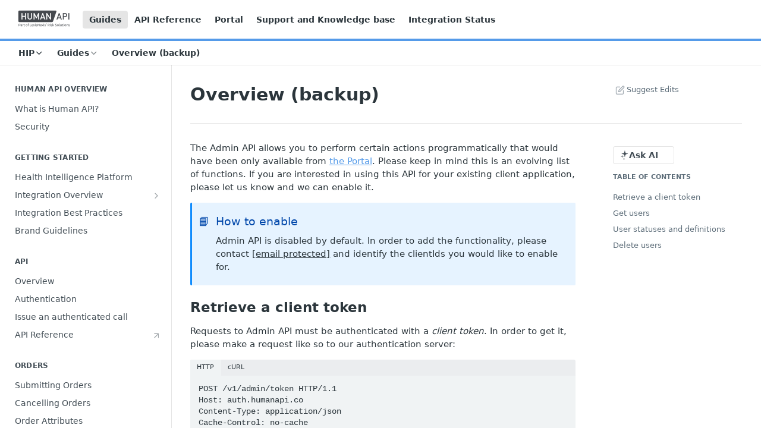

--- FILE ---
content_type: text/html; charset=utf-8
request_url: https://reference.humanapi.co/docs/admin-api
body_size: 34369
content:
<!DOCTYPE html><html lang="en" style="" data-color-mode="light" class=" useReactApp  "><head><meta charset="utf-8"><meta name="readme-deploy" content="5.590.0"><meta name="readme-subdomain" content="humanapi"><meta name="readme-version" content="3.0-HIP"><title>Overview (backup)</title><meta name="description" content="The Admin API allows you to perform certain actions programmatically that would have been only available from the Portal . Please keep in mind this is an evolving list of functions. If you are interested in using this API for your existing client application, please let us know and we can enable it...." data-rh="true"><meta property="og:title" content="Overview (backup)" data-rh="true"><meta property="og:description" content="The Admin API allows you to perform certain actions programmatically that would have been only available from the Portal . Please keep in mind this is an evolving list of functions. If you are interested in using this API for your existing client application, please let us know and we can enable it...." data-rh="true"><meta property="og:site_name" content="Human API"><meta name="twitter:title" content="Overview (backup)" data-rh="true"><meta name="twitter:description" content="The Admin API allows you to perform certain actions programmatically that would have been only available from the Portal . Please keep in mind this is an evolving list of functions. If you are interested in using this API for your existing client application, please let us know and we can enable it...." data-rh="true"><meta name="twitter:card" content="summary_large_image"><meta name="viewport" content="width=device-width, initial-scale=1.0"><meta property="og:image" content="https://cdn.readme.io/og-image/create?type=docs&amp;title=Overview%20(backup)&amp;projectTitle=Human%20API&amp;description=The%20Admin%20API%20allows%20you%20to%20perform%20certain%20actions%20programmatically%20that%20would%20have%20been%20only%20available%20from%20the%20Portal%20.%20Please%20keep%20in%20mind%20this%20is%20an%20evolving%20list%20of%20functions.%20If%20you%20are%20interested%20in%20using%20this%20API%20for%20your%20existing%20client%20application%2C%20please%20let%20us%20know%20and%20we%20can%20enable%20it....&amp;logoUrl=https%3A%2F%2Ffiles.readme.io%2F6f708b3-small-Human_API_with_LNRS_logo_gray___transparent_background.png&amp;color=%23559BE9&amp;variant=light" data-rh="true"><meta name="twitter:image" content="https://cdn.readme.io/og-image/create?type=docs&amp;title=Overview%20(backup)&amp;projectTitle=Human%20API&amp;description=The%20Admin%20API%20allows%20you%20to%20perform%20certain%20actions%20programmatically%20that%20would%20have%20been%20only%20available%20from%20the%20Portal%20.%20Please%20keep%20in%20mind%20this%20is%20an%20evolving%20list%20of%20functions.%20If%20you%20are%20interested%20in%20using%20this%20API%20for%20your%20existing%20client%20application%2C%20please%20let%20us%20know%20and%20we%20can%20enable%20it....&amp;logoUrl=https%3A%2F%2Ffiles.readme.io%2F6f708b3-small-Human_API_with_LNRS_logo_gray___transparent_background.png&amp;color=%23559BE9&amp;variant=light" data-rh="true"><meta property="og:image:width" content="1200"><meta property="og:image:height" content="630"><meta name="robots" content="noindex" data-rh="true"><link id="favicon" rel="shortcut icon" href="https://files.readme.io/Fxnlg5ZwQouzbFufPL6E_favicon-32x32.png" type="image/png"><link rel="canonical" href="https://reference.humanapi.co/docs/admin-api"><script src="https://cdn.readme.io/public/js/unauthorized-redirect.js?1769701181387"></script><script src="https://cdn.readme.io/public/js/cash-dom.min.js?1769701181387"></script><link data-chunk="Footer" rel="preload" as="style" href="https://cdn.readme.io/public/hub/web/Footer.7ca87f1efe735da787ba.css">
<link data-chunk="RDMD" rel="preload" as="style" href="https://cdn.readme.io/public/hub/web/RDMD.9331f322bb5b573f9d25.css">
<link data-chunk="RDMD" rel="preload" as="style" href="https://cdn.readme.io/public/hub/web/7752.3285ba3fb2d992038206.css">
<link data-chunk="routes-Doc" rel="preload" as="style" href="https://cdn.readme.io/public/hub/web/routes-Doc.56c757d7717d133332ed.css">
<link data-chunk="index" rel="preload" as="style" href="https://cdn.readme.io/public/hub/web/index.8ca2c2c4702dddc43f78.css">
<link data-chunk="Header" rel="preload" as="style" href="https://cdn.readme.io/public/hub/web/Header.82413ef8974544a1864f.css">
<link data-chunk="main" rel="preload" as="style" href="https://cdn.readme.io/public/hub/web/main.e535d1333e0ea1ac9c02.css">
<link data-chunk="main" rel="preload" as="style" href="https://cdn.readme.io/public/hub/web/ui-styles.8c62d2f8a6b576ec1aca.css">
<link data-chunk="main" rel="preload" as="script" href="https://cdn.readme.io/public/hub/web/main.52592d2fc9eb29c8e2b0.js">
<link data-chunk="routes-SuperHub" rel="preload" as="script" href="https://cdn.readme.io/public/hub/web/routes-SuperHub.352f6ae3496e6a32b329.js">
<link data-chunk="Header" rel="preload" as="script" href="https://cdn.readme.io/public/hub/web/Header.06af58502a828bf9b23f.js">
<link data-chunk="index" rel="preload" as="script" href="https://cdn.readme.io/public/hub/web/3766.649eaa2b700c2449e689.js">
<link data-chunk="index" rel="preload" as="script" href="https://cdn.readme.io/public/hub/web/6306.d91105b49ef3f33e4212.js">
<link data-chunk="index" rel="preload" as="script" href="https://cdn.readme.io/public/hub/web/6083.a6c01ccc57c962adc37b.js">
<link data-chunk="index" rel="preload" as="script" href="https://cdn.readme.io/public/hub/web/index.34f66f63109484c2a856.js">
<link data-chunk="routes-Doc" rel="preload" as="script" href="https://cdn.readme.io/public/hub/web/6563.536d53a51a39205d3d9b.js">
<link data-chunk="routes-Doc" rel="preload" as="script" href="https://cdn.readme.io/public/hub/web/6652.3900ee39f7cfe0a89511.js">
<link data-chunk="routes-Doc" rel="preload" as="script" href="https://cdn.readme.io/public/hub/web/6146.f99bcbc8d654cc36d7c8.js">
<link data-chunk="routes-Doc" rel="preload" as="script" href="https://cdn.readme.io/public/hub/web/8836.dbe2a8b6a6809625282d.js">
<link data-chunk="routes-Doc" rel="preload" as="script" href="https://cdn.readme.io/public/hub/web/4644.daf552d08b2238db683d.js">
<link data-chunk="routes-Doc" rel="preload" as="script" href="https://cdn.readme.io/public/hub/web/8951.faa6b2e8f237e648e441.js">
<link data-chunk="routes-Doc" rel="preload" as="script" href="https://cdn.readme.io/public/hub/web/3401.488a750b8c4c56d45f56.js">
<link data-chunk="routes-Doc" rel="preload" as="script" href="https://cdn.readme.io/public/hub/web/routes-Doc.4d60667b3db0cc824560.js">
<link data-chunk="RDMD" rel="preload" as="script" href="https://cdn.readme.io/public/hub/web/6123.a2ef3290db790599acca.js">
<link data-chunk="RDMD" rel="preload" as="script" href="https://cdn.readme.io/public/hub/web/8424.7ca51ba764db137ea058.js">
<link data-chunk="RDMD" rel="preload" as="script" href="https://cdn.readme.io/public/hub/web/3781.e78b96a01630dde138be.js">
<link data-chunk="RDMD" rel="preload" as="script" href="https://cdn.readme.io/public/hub/web/1617.596a9b501cfcb171d90d.js">
<link data-chunk="RDMD" rel="preload" as="script" href="https://cdn.readme.io/public/hub/web/8956.3758e76c308f3296d797.js">
<link data-chunk="RDMD" rel="preload" as="script" href="https://cdn.readme.io/public/hub/web/6349.f5fb17d5665e02ff626d.js">
<link data-chunk="RDMD" rel="preload" as="script" href="https://cdn.readme.io/public/hub/web/8850.375069a2e833ef27cc95.js">
<link data-chunk="RDMD" rel="preload" as="script" href="https://cdn.readme.io/public/hub/web/6825.51c479bcb6c34d8905c6.js">
<link data-chunk="RDMD" rel="preload" as="script" href="https://cdn.readme.io/public/hub/web/7752.e52ce1d081d91e5774db.js">
<link data-chunk="RDMD" rel="preload" as="script" href="https://cdn.readme.io/public/hub/web/4986.fac87e41ab2b319a47b8.js">
<link data-chunk="RDMD" rel="preload" as="script" href="https://cdn.readme.io/public/hub/web/RDMD.919251738abc9bfd483d.js">
<link data-chunk="Footer" rel="preload" as="script" href="https://cdn.readme.io/public/hub/web/Footer.dad73322159a06fdea08.js">
<link data-chunk="main" rel="stylesheet" href="https://cdn.readme.io/public/hub/web/ui-styles.8c62d2f8a6b576ec1aca.css">
<link data-chunk="main" rel="stylesheet" href="https://cdn.readme.io/public/hub/web/main.e535d1333e0ea1ac9c02.css">
<link data-chunk="Header" rel="stylesheet" href="https://cdn.readme.io/public/hub/web/Header.82413ef8974544a1864f.css">
<link data-chunk="index" rel="stylesheet" href="https://cdn.readme.io/public/hub/web/index.8ca2c2c4702dddc43f78.css">
<link data-chunk="routes-Doc" rel="stylesheet" href="https://cdn.readme.io/public/hub/web/routes-Doc.56c757d7717d133332ed.css">
<link data-chunk="RDMD" rel="stylesheet" href="https://cdn.readme.io/public/hub/web/7752.3285ba3fb2d992038206.css">
<link data-chunk="RDMD" rel="stylesheet" href="https://cdn.readme.io/public/hub/web/RDMD.9331f322bb5b573f9d25.css">
<link data-chunk="Footer" rel="stylesheet" href="https://cdn.readme.io/public/hub/web/Footer.7ca87f1efe735da787ba.css"><!-- CUSTOM CSS--><style title="rm-custom-css">:root{--project-color-primary:#559BE9;--project-color-inverse:#222;--recipe-button-color:#559BE9;--recipe-button-color-hover:#1967bf;--recipe-button-color-active:#134f92;--recipe-button-color-focus:rgba(85, 155, 233, 0.25);--recipe-button-color-disabled:#ffffff}[id=enterprise] .ReadMeUI[is=AlgoliaSearch]{--project-color-primary:#559BE9;--project-color-inverse:#222}a{color:var(--color-link-primary,#559be9)}a:hover{color:var(--color-link-primary-darken-5,#1967bf)}a.text-muted:hover{color:var(--color-link-primary,#559be9)}.btn.btn-primary{background-color:#559be9}.btn.btn-primary:hover{background-color:#1967bf}.theme-line #hub-landing-top h2{color:#559be9}#hub-landing-top .btn:hover{color:#559be9}.theme-line #hub-landing-top .btn:hover{color:#fff}.theme-solid header#hub-header #header-top{background-color:#559be9}.theme-solid.header-gradient header#hub-header #header-top{background:linear-gradient(to bottom,#559be9,#212b41)}.theme-solid.header-custom header#hub-header #header-top{background-image:url(https://files.readme.io/A8zCM8bQuOHKNU9vTRbR_DNA.jpg)}.theme-line header#hub-header #header-top{border-bottom-color:#559be9}.theme-line header#hub-header #header-top .btn{background-color:#559be9}header#hub-header #header-top #header-logo{width:97px;height:40px;margin-top:0;background-image:url(https://files.readme.io/6f708b3-small-Human_API_with_LNRS_logo_gray___transparent_background.png)}#hub-subheader-parent #hub-subheader .hub-subheader-breadcrumbs .dropdown-menu a:hover{background-color:#559be9}#subheader-links a.active{color:#559be9!important;box-shadow:inset 0 -2px 0 #559be9}#subheader-links a:hover{color:#559be9!important;box-shadow:inset 0 -2px 0 #559be9;opacity:.7}.discussion .submit-vote.submit-vote-parent.voted a.submit-vote-button{background-color:#559be9}section#hub-discuss .discussion a .discuss-body h4{color:#559be9}section#hub-discuss .discussion a:hover .discuss-body h4{color:#1967bf}#hub-subheader-parent #hub-subheader.sticky-header.sticky{border-bottom-color:#559be9}#hub-subheader-parent #hub-subheader.sticky-header.sticky .search-box{border-bottom-color:#559be9}#hub-search-results h3 em{color:#559be9}.main_background,.tag-item{background:#559be9!important}.main_background:hover{background:#1967bf!important}.main_color{color:#559be9!important}.border_bottom_main_color{border-bottom:2px solid #559be9}.main_color_hover:hover{color:#559be9!important}section#hub-discuss h1{color:#559be9}#hub-reference .hub-api .api-definition .api-try-it-out.active{border-color:#559be9;background-color:#559be9}#hub-reference .hub-api .api-definition .api-try-it-out.active:hover{background-color:#1967bf;border-color:#1967bf}#hub-reference .hub-api .api-definition .api-try-it-out:hover{border-color:#559be9;color:#559be9}#hub-reference .hub-reference .logs .logs-empty .logs-login-button,#hub-reference .hub-reference .logs .logs-login .logs-login-button{background-color:var(--project-color-primary,#559be9);border-color:var(--project-color-primary,#559be9)}#hub-reference .hub-reference .logs .logs-empty .logs-login-button:hover,#hub-reference .hub-reference .logs .logs-login .logs-login-button:hover{background-color:#1967bf;border-color:#1967bf}#hub-reference .hub-reference .logs .logs-empty>svg>path,#hub-reference .hub-reference .logs .logs-login>svg>path{fill:#559be9;fill:var(--project-color-primary,#559be9)}#hub-reference .hub-reference .logs:last-child .logs-empty,#hub-reference .hub-reference .logs:last-child .logs-login{margin-bottom:35px}#hub-reference .hub-reference .hub-reference-section .hub-reference-left header .hub-reference-edit:hover{color:#559be9}.main-color-accent{border-bottom:3px solid #559be9;padding-bottom:8px}/*! BEGIN HUB_CUSTOM_STYLES *//*! END HUB_CUSTOM_STYLES */</style><meta name="loadedProject" content="humanapi"><script>var storedColorMode = `light` === 'system' ? window.localStorage.getItem('color-scheme') : `light`
document.querySelector('[data-color-mode]').setAttribute('data-color-mode', storedColorMode)</script><script id="config" type="application/json" data-json="{&quot;algoliaIndex&quot;:&quot;readme_search_v2&quot;,&quot;amplitude&quot;:{&quot;apiKey&quot;:&quot;dc8065a65ef83d6ad23e37aaf014fc84&quot;,&quot;enabled&quot;:true},&quot;asset_url&quot;:&quot;https://cdn.readme.io&quot;,&quot;dashDomain&quot;:&quot;dash.readme.com&quot;,&quot;domain&quot;:&quot;readme.io&quot;,&quot;domainFull&quot;:&quot;https://dash.readme.com&quot;,&quot;encryptedLocalStorageKey&quot;:&quot;ekfls-2025-03-27&quot;,&quot;fullstory&quot;:{&quot;enabled&quot;:true,&quot;orgId&quot;:&quot;FSV9A&quot;},&quot;git&quot;:{&quot;sync&quot;:{&quot;bitbucket&quot;:{&quot;installationLink&quot;:&quot;https://developer.atlassian.com/console/install/310151e6-ca1a-4a44-9af6-1b523fea0561?signature=AYABeMn9vqFkrg%2F1DrJAQxSyVf4AAAADAAdhd3Mta21zAEthcm46YXdzOmttczp1cy13ZXN0LTI6NzA5NTg3ODM1MjQzOmtleS83MDVlZDY3MC1mNTdjLTQxYjUtOWY5Yi1lM2YyZGNjMTQ2ZTcAuAECAQB4IOp8r3eKNYw8z2v%2FEq3%2FfvrZguoGsXpNSaDveR%2FF%2Fo0BHUxIjSWx71zNK2RycuMYSgAAAH4wfAYJKoZIhvcNAQcGoG8wbQIBADBoBgkqhkiG9w0BBwEwHgYJYIZIAWUDBAEuMBEEDOJgARbqndU9YM%2FRdQIBEIA7unpCah%2BIu53NA72LkkCDhNHOv%2BgRD7agXAO3jXqw0%2FAcBOB0%2F5LmpzB5f6B1HpkmsAN2i2SbsFL30nkAB2F3cy1rbXMAS2Fybjphd3M6a21zOmV1LXdlc3QtMTo3MDk1ODc4MzUyNDM6a2V5LzQ2MzBjZTZiLTAwYzMtNGRlMi04NzdiLTYyN2UyMDYwZTVjYwC4AQICAHijmwVTMt6Oj3F%2B0%2B0cVrojrS8yZ9ktpdfDxqPMSIkvHAGT%[base64]%2BMHwGCSqGSIb3DQEHBqBvMG0CAQAwaAYJKoZIhvcNAQcBMB4GCWCGSAFlAwQBLjARBAzzWhThsIgJwrr%2FY2ECARCAOxoaW9pob21lweyAfrIm6Fw7gd8D%2B%2F8LHk4rl3jjULDM35%2FVPuqBrqKunYZSVCCGNGB3RqpQJr%2FasASiAgAAAAAMAAAQAAAAAAAAAAAAAAAAAEokowLKsF1tMABEq%2BKNyJP%2F%2F%2F%2F%2FAAAAAQAAAAAAAAAAAAAAAQAAADJLzRcp6MkqKR43PUjOiRxxbxXYhLc6vFXEutK3%2BQ71yuPq4dC8pAHruOVQpvVcUSe8dptV8c7wR8BTJjv%2F%2FNe8r0g%3D&amp;product=bitbucket&quot;}}},&quot;metrics&quot;:{&quot;billingCronEnabled&quot;:&quot;true&quot;,&quot;dashUrl&quot;:&quot;https://m.readme.io&quot;,&quot;defaultUrl&quot;:&quot;https://m.readme.io&quot;,&quot;exportMaxRetries&quot;:12,&quot;wsUrl&quot;:&quot;wss://m.readme.io&quot;},&quot;micro&quot;:{&quot;baseUrl&quot;:&quot;https://micro-beta.readme.com&quot;},&quot;proxyUrl&quot;:&quot;https://try.readme.io&quot;,&quot;readmeRecaptchaSiteKey&quot;:&quot;6LesVBYpAAAAAESOCHOyo2kF9SZXPVb54Nwf3i2x&quot;,&quot;releaseVersion&quot;:&quot;5.590.0&quot;,&quot;reservedWords&quot;:{&quot;tools&quot;:[&quot;execute-request&quot;,&quot;get-code-snippet&quot;,&quot;get-endpoint&quot;,&quot;get-request-body&quot;,&quot;get-response-schema&quot;,&quot;get-server-variables&quot;,&quot;list-endpoints&quot;,&quot;list-security-schemes&quot;,&quot;list-specs&quot;,&quot;search-specs&quot;,&quot;search&quot;,&quot;fetch&quot;]},&quot;sentry&quot;:{&quot;dsn&quot;:&quot;https://3bbe57a973254129bcb93e47dc0cc46f@o343074.ingest.sentry.io/2052166&quot;,&quot;enabled&quot;:true},&quot;shMigration&quot;:{&quot;promoVideo&quot;:&quot;&quot;,&quot;forceWaitlist&quot;:false,&quot;migrationPreview&quot;:false},&quot;sslBaseDomain&quot;:&quot;readmessl.com&quot;,&quot;sslGenerationService&quot;:&quot;ssl.readmessl.com&quot;,&quot;stripePk&quot;:&quot;pk_live_5103PML2qXbDukVh7GDAkQoR4NSuLqy8idd5xtdm9407XdPR6o3bo663C1ruEGhXJjpnb2YCpj8EU1UvQYanuCjtr00t1DRCf2a&quot;,&quot;superHub&quot;:{&quot;newProjectsEnabled&quot;:true},&quot;wootric&quot;:{&quot;accountToken&quot;:&quot;NPS-122b75a4&quot;,&quot;enabled&quot;:true}}"></script></head><body class="body-none theme-line header-solid header-bg-size-auto header-bg-pos-tc header-overlay-triangles reference-layout-column lumosity-normal "><div id="ssr-top"></div><div id="ssr-main"><div class="App ThemeContext ThemeContext_dark ThemeContext_classic ThemeContext_line" style="--color-primary:#559BE9;--color-primary-inverse:#fff;--color-primary-alt:#212b41;--color-primary-darken-10:#2880e3;--color-primary-darken-20:#1967bf;--color-primary-alpha-25:rgba(85, 155, 233, 0.25);--color-link-primary:#559BE9;--color-link-primary-darken-5:#3e8ee6;--color-link-primary-darken-10:#2880e3;--color-link-primary-darken-20:#1967bf;--color-link-primary-alpha-50:rgba(85, 155, 233, 0.5);--color-link-primary-alpha-25:rgba(85, 155, 233, 0.25);--color-link-background:rgba(85, 155, 233, 0.09);--color-link-text:#fff;--color-login-link:#018ef5;--color-login-link-text:#fff;--color-login-link-darken-10:#0171c2;--color-login-link-primary-alpha-50:rgba(1, 142, 245, 0.5)"><div class="ContentWithOwlbotx4PaFDoA1KMz"><div class="ContentWithOwlbot-content2X1XexaN8Lf2"><header class="Header3zzata9F_ZPQ rm-Header_classic rm-Header Header-links-buttons"><div class="rm-Header-top Header-topuTMpygDG4e1V Header-top_classic3g7Q6zoBy8zh"><div class="rm-Container rm-Container_flex"><div style="outline:none" tabindex="-1"><a href="#content" target="_self" class="Button Button_md rm-JumpTo Header-jumpTo3IWKQXmhSI5D Button_primary">Jump to Content</a></div><div class="rm-Header-left Header-leftADQdGVqx1wqU"><a class="rm-Logo Header-logo1Xy41PtkzbdG" href="/" target="_self"><img alt="Human API" class="rm-Logo-img rm-Logo-img_lg Header-logo-img3YvV4lcGKkeb" src="https://files.readme.io/6f708b3-small-Human_API_with_LNRS_logo_gray___transparent_background.png"/></a><a aria-current="page" class="Button Button_md rm-Header-link rm-Header-top-link Button_slate_text rm-Header-top-link_active Header-link2tXYTgXq85zW active" href="/docs" target="_self">Guides</a><a class="Button Button_md rm-Header-link rm-Header-top-link Button_slate_text Header-link2tXYTgXq85zW" href="/reference" target="_self">API Reference</a><a class="Button Button_md rm-Header-link rm-Header-top-link Button_slate_text Header-link2tXYTgXq85zW" href="https://portal.humanapi.co" target="_self" to="https://portal.humanapi.co">Portal</a><a class="Button Button_md rm-Header-link rm-Header-top-link Button_slate_text Header-link2tXYTgXq85zW" href="http://support.humanapi.co" target="_self" to="http://support.humanapi.co">Support and Knowledge base</a><a class="Button Button_md rm-Header-link rm-Header-top-link Button_slate_text Header-link2tXYTgXq85zW" href="https://status.humanapi.co/" target="_self" to="https://status.humanapi.co/">Integration Status</a></div><div class="rm-Header-left Header-leftADQdGVqx1wqU Header-left_mobile1RG-X93lx6PF"><div><button aria-label="Toggle navigation menu" class="icon-menu menu3d6DYNDa3tk5" type="button"></button><div class=""><div class="Flyout95xhYIIoTKtc undefined rm-Flyout" data-testid="flyout"><div class="MobileFlyout1hHJpUd-nYkd"><a aria-current="page" class="rm-MobileFlyout-item NavItem-item1gDDTqaXGhm1 NavItem-item_mobile1qG3gd-Mkck-  active" href="/docs" target="_self"><i class="icon-guides NavItem-badge1qOxpfTiALoz rm-Header-bottom-link-icon"></i><span class="NavItem-textSlZuuL489uiw">Guides</span></a><a class="rm-MobileFlyout-item NavItem-item1gDDTqaXGhm1 NavItem-item_mobile1qG3gd-Mkck- " href="/reference" target="_self"><i class="icon-references NavItem-badge1qOxpfTiALoz rm-Header-bottom-link-icon"></i><span class="NavItem-textSlZuuL489uiw">API Reference</span></a><select class="Select Select_md NavItem-item1gDDTqaXGhm1 NavItem-item_select3UEfLN-oSjxp NavItem-item_mobile1qG3gd-Mkck-"><option data-url="/v2.1/docs" value="2.1">v2.1</option><option data-url="/v2.2/docs" value="2.2">v2.2</option><option data-url="/v2.3/docs" value="2.3">v2.3</option><option data-url="#" value="3.0-HIP" selected="">v3.0-HIP</option></select><hr class="MobileFlyout-divider10xf7R2X1MeW"/><a aria-current="page" class="rm-MobileFlyout-item NavItem-item1gDDTqaXGhm1 NavItem-item_mobile1qG3gd-Mkck- NavItem_dropdown-muted1xJVuczwGc74 active" href="/docs" target="_self">Guides</a><a class="rm-MobileFlyout-item NavItem-item1gDDTqaXGhm1 NavItem-item_mobile1qG3gd-Mkck- NavItem_dropdown-muted1xJVuczwGc74" href="/reference" target="_self">API Reference</a><a class="rm-MobileFlyout-item NavItem-item1gDDTqaXGhm1 NavItem-item_mobile1qG3gd-Mkck- NavItem_dropdown-muted1xJVuczwGc74" href="https://portal.humanapi.co" rel="noopener" target="_blank" to="https://portal.humanapi.co">Portal</a><a class="rm-MobileFlyout-item NavItem-item1gDDTqaXGhm1 NavItem-item_mobile1qG3gd-Mkck- NavItem_dropdown-muted1xJVuczwGc74" href="http://support.humanapi.co" rel="noopener" target="_blank" to="http://support.humanapi.co">Support and Knowledge base</a><a class="rm-MobileFlyout-item NavItem-item1gDDTqaXGhm1 NavItem-item_mobile1qG3gd-Mkck- NavItem_dropdown-muted1xJVuczwGc74" href="https://status.humanapi.co/" rel="noopener" target="_blank" to="https://status.humanapi.co/">Integration Status</a><a class="MobileFlyout-logo3Lq1eTlk1K76 Header-logo1Xy41PtkzbdG rm-Logo" href="/" target="_self"><img alt="Human API" class="Header-logo-img3YvV4lcGKkeb rm-Logo-img" src="https://files.readme.io/6f708b3-small-Human_API_with_LNRS_logo_gray___transparent_background.png"/></a></div></div></div></div><div class="Header-left-nav2xWPWMNHOGf_"><i aria-hidden="true" class="icon-guides Header-left-nav-icon10glJKFwewOv"></i>Guides</div></div><div class="rm-Header-right Header-right21PC2XTT6aMg"><span class="Header-right_desktop14ja01RUQ7HE"></span><div class="Header-searchtb6Foi0-D9Vx"><button aria-label="Search ⌘k" class="rm-SearchToggle" data-symbol="⌘"><div class="rm-SearchToggle-icon icon-search1"></div></button></div></div></div></div><div class="Header-bottom2eLKOFXMEmh5 Header-bottom_classic rm-Header-bottom"><div class="rm-Container rm-Container_flex"><nav aria-label="Primary navigation" class="Header-leftADQdGVqx1wqU Header-subnavnVH8URdkgvEl" role="navigation"><div class="rm-VersionDropdown Dropdown Dropdown_closed" data-testid="dropdown-container"><button aria-haspopup="dialog" class="Button Button_slate_text Button_md rm-Header-bottom-link Dropdown-toggle Button_primary" type="button"><span class="Truncate1OzxBYrNNfH3" style="--Truncate-max-width:150px">HIP</span><i class="icon icon-chevron-down"></i></button></div><div class="rm-NavLinksDropdown Dropdown Dropdown_closed" data-testid="dropdown-container"><div class="Dropdown-toggle" aria-haspopup="dialog"><button class="rm-Header-link rm-Header-bottom-link NavItem2xSfFaVqfRjy Button Button_slate_text Button_md" type="button"><span>Guides</span><i class="NavItem-chevron3ZtU4bd1q5sy icon-chevron-down"></i></button></div></div><span class="rm-Header-link rm-Header-bottom-link NavItem2xSfFaVqfRjy NavItem_inactive1YE6SGanIJp5">Overview (backup)</span></nav><button align="center" justify="between" style="--flex-gap:var(--xs)" class="Button Button_sm Flex Flex_row MobileSubnav1DsTfasXloM2 Button_contrast Button_contrast_outline" type="button"><span class="Button-label">Overview (backup)</span><span class="IconWrapper Icon-wrapper2z2wVIeGsiUy"><span class="Icon3_D2ysxFZ_ll Icon-empty6PuNZVw0joPv" style="--icon-color:inherit;--icon-size:inherit;--icon-stroke-width:2px"></span></span></button></div></div><div class="hub-search-results--reactApp " id="hub-search-results"><div class="hub-container"><div class="modal-backdrop rm-SearchModal" role="button" tabindex="0"></div></div></div></header><main class="rm-Guides"><div class="rm-Container rm-Container_flex"><nav aria-label="Secondary navigation" class="rm-Sidebar hub-sidebar reference-redesign Nav3C5f8FcjkaHj rm-Sidebar_guides" id="hub-sidebar" role="navigation"><div class="Sidebar1t2G1ZJq-vU1 rm-Sidebar hub-sidebar-content"><section class="Sidebar-listWrapper6Q9_yUrG906C rm-Sidebar-section"><h2 class="Sidebar-headingTRQyOa2pk0gh rm-Sidebar-heading">Human API Overview</h2><ul class="Sidebar-list_sidebarLayout3RaX72iQNOEI Sidebar-list3cZWQLaBf9k8 rm-Sidebar-list"><li class="Sidebar-item23D-2Kd61_k3"><a class="Sidebar-link2Dsha-r-GKh2 childless text-wrap rm-Sidebar-link" target="_self" href="/docs/overview"><span class="Sidebar-link-textLuTE1ySm4Kqn"><span class="Sidebar-link-text_label1gCT_uPnx7Gu">What is Human API?</span></span></a></li><li class="Sidebar-item23D-2Kd61_k3"><a class="Sidebar-link2Dsha-r-GKh2 childless text-wrap rm-Sidebar-link" target="_self" href="/docs/security"><span class="Sidebar-link-textLuTE1ySm4Kqn"><span class="Sidebar-link-text_label1gCT_uPnx7Gu">Security</span></span></a></li></ul></section><section class="Sidebar-listWrapper6Q9_yUrG906C rm-Sidebar-section"><h2 class="Sidebar-headingTRQyOa2pk0gh rm-Sidebar-heading">Getting Started</h2><ul class="Sidebar-list_sidebarLayout3RaX72iQNOEI Sidebar-list3cZWQLaBf9k8 rm-Sidebar-list"><li class="Sidebar-item23D-2Kd61_k3"><a class="Sidebar-link2Dsha-r-GKh2 childless text-wrap rm-Sidebar-link" target="_self" href="/docs/start-here"><span class="Sidebar-link-textLuTE1ySm4Kqn"><span class="Sidebar-link-text_label1gCT_uPnx7Gu">Health Intelligence Platform</span></span></a></li><li class="Sidebar-item23D-2Kd61_k3"><a class="Sidebar-link2Dsha-r-GKh2 Sidebar-link_parent text-wrap rm-Sidebar-link" target="_self" href="/docs/integration-overview"><span class="Sidebar-link-textLuTE1ySm4Kqn"><span class="Sidebar-link-text_label1gCT_uPnx7Gu">Integration Overview</span></span><button aria-expanded="false" aria-label="Show subpages for Integration Overview" class="Sidebar-link-buttonWrapper3hnFHNku8_BJ" type="button"><i aria-hidden="true" class="Sidebar-link-iconnjiqEiZlPn0W Sidebar-link-expandIcon2yVH6SarI6NW icon-chevron-rightward"></i></button></a><ul class="subpages Sidebar-list3cZWQLaBf9k8 rm-Sidebar-list"><li class="Sidebar-item23D-2Kd61_k3"><a class="Sidebar-link2Dsha-r-GKh2 childless subpage text-wrap rm-Sidebar-link" target="_self" href="/docs/configuring-order-types"><span class="Sidebar-link-textLuTE1ySm4Kqn"><span class="Sidebar-link-text_label1gCT_uPnx7Gu">Configuring &quot;Order Types&quot;</span></span></a></li></ul></li><li class="Sidebar-item23D-2Kd61_k3"><a class="Sidebar-link2Dsha-r-GKh2 childless text-wrap rm-Sidebar-link" target="_self" href="/docs/integration-best-practices"><span class="Sidebar-link-textLuTE1ySm4Kqn"><span class="Sidebar-link-text_label1gCT_uPnx7Gu">Integration Best Practices</span></span></a></li><li class="Sidebar-item23D-2Kd61_k3"><a class="Sidebar-link2Dsha-r-GKh2 childless text-wrap rm-Sidebar-link" target="_self" href="/docs/brand-guidelines"><span class="Sidebar-link-textLuTE1ySm4Kqn"><span class="Sidebar-link-text_label1gCT_uPnx7Gu">Brand Guidelines</span></span></a></li></ul></section><section class="Sidebar-listWrapper6Q9_yUrG906C rm-Sidebar-section"><h2 class="Sidebar-headingTRQyOa2pk0gh rm-Sidebar-heading">API</h2><ul class="Sidebar-list_sidebarLayout3RaX72iQNOEI Sidebar-list3cZWQLaBf9k8 rm-Sidebar-list"><li class="Sidebar-item23D-2Kd61_k3"><a class="Sidebar-link2Dsha-r-GKh2 childless text-wrap rm-Sidebar-link" target="_self" href="/docs/api-overview"><span class="Sidebar-link-textLuTE1ySm4Kqn"><span class="Sidebar-link-text_label1gCT_uPnx7Gu">Overview</span></span></a></li><li class="Sidebar-item23D-2Kd61_k3"><a class="Sidebar-link2Dsha-r-GKh2 childless text-wrap rm-Sidebar-link" target="_self" href="/docs/authentication"><span class="Sidebar-link-textLuTE1ySm4Kqn"><span class="Sidebar-link-text_label1gCT_uPnx7Gu">Authentication</span></span></a></li><li class="Sidebar-item23D-2Kd61_k3"><a class="Sidebar-link2Dsha-r-GKh2 childless text-wrap rm-Sidebar-link" target="_self" href="/docs/issue-an-authenticated-call"><span class="Sidebar-link-textLuTE1ySm4Kqn"><span class="Sidebar-link-text_label1gCT_uPnx7Gu">Issue an authenticated call</span></span></a></li><li class="Sidebar-item23D-2Kd61_k3"><a class="Sidebar-link2Dsha-r-GKh2 childless text-wrap rm-Sidebar-link" rel="noopener" target="_blank" data-active="" href="https://reference.humanapi.co/v3.0-HIP/reference/getting-started"><span class="Sidebar-link-textLuTE1ySm4Kqn"><span class="Sidebar-link-text_label1gCT_uPnx7Gu">API Reference</span><i aria-label="Link" class="Sidebar-link-iconnjiqEiZlPn0W Sidebar-link-externalIcon1RcnjKm-3Ft8 icon-arrow-up-right" role="img"></i></span></a></li></ul></section><section class="Sidebar-listWrapper6Q9_yUrG906C rm-Sidebar-section"><h2 class="Sidebar-headingTRQyOa2pk0gh rm-Sidebar-heading">Orders</h2><ul class="Sidebar-list_sidebarLayout3RaX72iQNOEI Sidebar-list3cZWQLaBf9k8 rm-Sidebar-list"><li class="Sidebar-item23D-2Kd61_k3"><a class="Sidebar-link2Dsha-r-GKh2 childless text-wrap rm-Sidebar-link" target="_self" href="/docs/submitting-orders"><span class="Sidebar-link-textLuTE1ySm4Kqn"><span class="Sidebar-link-text_label1gCT_uPnx7Gu">Submitting Orders</span></span></a></li><li class="Sidebar-item23D-2Kd61_k3"><a class="Sidebar-link2Dsha-r-GKh2 childless text-wrap rm-Sidebar-link" target="_self" href="/docs/cancelling-orders"><span class="Sidebar-link-textLuTE1ySm4Kqn"><span class="Sidebar-link-text_label1gCT_uPnx7Gu">Cancelling Orders</span></span></a></li><li class="Sidebar-item23D-2Kd61_k3"><a class="Sidebar-link2Dsha-r-GKh2 childless text-wrap rm-Sidebar-link" target="_self" href="/docs/request-payload-attributes"><span class="Sidebar-link-textLuTE1ySm4Kqn"><span class="Sidebar-link-text_label1gCT_uPnx7Gu">Order Attributes</span></span></a></li><li class="Sidebar-item23D-2Kd61_k3"><a class="Sidebar-link2Dsha-r-GKh2 childless text-wrap rm-Sidebar-link" target="_self" href="/docs/order-guidelines"><span class="Sidebar-link-textLuTE1ySm4Kqn"><span class="Sidebar-link-text_label1gCT_uPnx7Gu">Order Guidelines</span></span></a></li></ul></section><section class="Sidebar-listWrapper6Q9_yUrG906C rm-Sidebar-section"><h2 class="Sidebar-headingTRQyOa2pk0gh rm-Sidebar-heading">Order Lifecycle</h2><ul class="Sidebar-list_sidebarLayout3RaX72iQNOEI Sidebar-list3cZWQLaBf9k8 rm-Sidebar-list"><li class="Sidebar-item23D-2Kd61_k3"><a class="Sidebar-link2Dsha-r-GKh2 childless text-wrap rm-Sidebar-link" target="_self" href="/docs/order-fulfillment-lifecycle"><span class="Sidebar-link-textLuTE1ySm4Kqn"><span class="Sidebar-link-text_label1gCT_uPnx7Gu">Order Fulfillment Lifecycle</span></span></a></li></ul></section><section class="Sidebar-listWrapper6Q9_yUrG906C rm-Sidebar-section"><h2 class="Sidebar-headingTRQyOa2pk0gh rm-Sidebar-heading">Unified Events Pipeline</h2><ul class="Sidebar-list_sidebarLayout3RaX72iQNOEI Sidebar-list3cZWQLaBf9k8 rm-Sidebar-list"><li class="Sidebar-item23D-2Kd61_k3"><a class="Sidebar-link2Dsha-r-GKh2 childless text-wrap rm-Sidebar-link" target="_self" href="/docs/order-summary-notification"><span class="Sidebar-link-textLuTE1ySm4Kqn"><span class="Sidebar-link-text_label1gCT_uPnx7Gu">Order Summary Notification</span></span></a></li></ul></section><section class="Sidebar-listWrapper6Q9_yUrG906C rm-Sidebar-section"><h2 class="Sidebar-headingTRQyOa2pk0gh rm-Sidebar-heading">Task Manager Integrated Flow</h2><ul class="Sidebar-list_sidebarLayout3RaX72iQNOEI Sidebar-list3cZWQLaBf9k8 rm-Sidebar-list"><li class="Sidebar-item23D-2Kd61_k3"><a class="Sidebar-link2Dsha-r-GKh2 childless text-wrap rm-Sidebar-link" target="_self" href="/docs/task-manager"><span class="Sidebar-link-textLuTE1ySm4Kqn"><span class="Sidebar-link-text_label1gCT_uPnx7Gu">Task Manager</span></span></a></li><li class="Sidebar-item23D-2Kd61_k3"><a class="Sidebar-link2Dsha-r-GKh2 childless text-wrap rm-Sidebar-link" target="_self" href="/docs/callback"><span class="Sidebar-link-textLuTE1ySm4Kqn"><span class="Sidebar-link-text_label1gCT_uPnx7Gu">Callback</span></span></a></li><li class="Sidebar-item23D-2Kd61_k3"><a class="Sidebar-link2Dsha-r-GKh2 childless text-wrap rm-Sidebar-link" target="_self" href="/docs/consumer-link"><span class="Sidebar-link-textLuTE1ySm4Kqn"><span class="Sidebar-link-text_label1gCT_uPnx7Gu">Consumer Link</span></span></a></li></ul></section><section class="Sidebar-listWrapper6Q9_yUrG906C rm-Sidebar-section"><h2 class="Sidebar-headingTRQyOa2pk0gh rm-Sidebar-heading">Reports</h2><ul class="Sidebar-list_sidebarLayout3RaX72iQNOEI Sidebar-list3cZWQLaBf9k8 rm-Sidebar-list"><li class="Sidebar-item23D-2Kd61_k3"><a class="Sidebar-link2Dsha-r-GKh2 childless text-wrap rm-Sidebar-link" target="_self" href="/docs/reports"><span class="Sidebar-link-textLuTE1ySm4Kqn"><span class="Sidebar-link-text_label1gCT_uPnx7Gu">Report Types</span></span></a></li><li class="Sidebar-item23D-2Kd61_k3"><a class="Sidebar-link2Dsha-r-GKh2 childless text-wrap rm-Sidebar-link" target="_self" href="/docs/reports-api"><span class="Sidebar-link-textLuTE1ySm4Kqn"><span class="Sidebar-link-text_label1gCT_uPnx7Gu">Reports API</span></span></a></li><li class="Sidebar-item23D-2Kd61_k3"><a class="Sidebar-link2Dsha-r-GKh2 Sidebar-link_parent text-wrap rm-Sidebar-link" target="_self" href="/docs/reports-delivery"><span class="Sidebar-link-textLuTE1ySm4Kqn"><span class="Sidebar-link-text_label1gCT_uPnx7Gu">Reports Delivery</span></span><button aria-expanded="false" aria-label="Show subpages for Reports Delivery" class="Sidebar-link-buttonWrapper3hnFHNku8_BJ" type="button"><i aria-hidden="true" class="Sidebar-link-iconnjiqEiZlPn0W Sidebar-link-expandIcon2yVH6SarI6NW icon-chevron-rightward"></i></button></a><ul class="subpages Sidebar-list3cZWQLaBf9k8 rm-Sidebar-list"><li class="Sidebar-item23D-2Kd61_k3"><a class="Sidebar-link2Dsha-r-GKh2 childless subpage text-wrap rm-Sidebar-link" target="_self" href="/docs/shipment-to-pre-signed-urls"><span class="Sidebar-link-textLuTE1ySm4Kqn"><span class="Sidebar-link-text_label1gCT_uPnx7Gu">Shipment to Pre-signed URLs</span></span></a></li></ul></li></ul></section><section class="Sidebar-listWrapper6Q9_yUrG906C rm-Sidebar-section"><h2 class="Sidebar-headingTRQyOa2pk0gh rm-Sidebar-heading">Producer Subscriptions</h2><ul class="Sidebar-list_sidebarLayout3RaX72iQNOEI Sidebar-list3cZWQLaBf9k8 rm-Sidebar-list"><li class="Sidebar-item23D-2Kd61_k3"><a class="Sidebar-link2Dsha-r-GKh2 childless text-wrap rm-Sidebar-link" target="_self" href="/docs/producer-subscription"><span class="Sidebar-link-textLuTE1ySm4Kqn"><span class="Sidebar-link-text_label1gCT_uPnx7Gu">Create Subscription</span></span></a></li><li class="Sidebar-item23D-2Kd61_k3"><a class="Sidebar-link2Dsha-r-GKh2 childless text-wrap rm-Sidebar-link" target="_self" href="/docs/get-subscription"><span class="Sidebar-link-textLuTE1ySm4Kqn"><span class="Sidebar-link-text_label1gCT_uPnx7Gu">Get Subscribers</span></span></a></li></ul></section></div><button aria-label="Hide sidebar navigation" class="Nav-toggle-collapse39KxgTH727KL" type="button"></button></nav><article class="rm-Article" id="content"><header id="content-head"><div class="row clearfix"><div class="col-xs-9"><h1>Overview (backup)</h1></div><div class="col-xs-3"><a class="SuggestEdituoSX2zdYKItO suggestEdits rm-SuggestEdit" rel="nofollow" href="/edit/admin-api"><i aria-hidden="true" class="icon icon-edit"></i>Suggest Edits</a></div></div></header><div class="grid-container-fluid" id="content-container"><section class="content-body grid-75 "><div dehydrated="&lt;p&gt;The Admin API allows you to perform certain actions programmatically that would have been only available from &lt;a href=&quot;https://portal.humanapi.co/&quot; target=&quot;&quot; title=&quot;&quot;&gt;the Portal&lt;/a&gt;. Please keep in mind this is an evolving list of functions. If you are interested in using this API for your existing client application, please let us know and we can enable it. &lt;/p&gt;
&lt;blockquote class=&quot;callout callout_info&quot; theme=&quot;📘&quot;&gt;&lt;h2 class=&quot;callout-heading&quot;&gt;&lt;span class=&quot;callout-icon&quot;&gt;📘&lt;/span&gt;&lt;p&gt;How to enable&lt;/p&gt;&lt;/h2&gt;&lt;p&gt;Admin API is disabled by default. In order to add the functionality, please contact &lt;a href=&quot;mailto:support@humanapi.co&quot; target=&quot;&quot; title=&quot;&quot;&gt;support@humanapi.co&lt;/a&gt; and identify the clientIds you would like to enable for.&lt;/p&gt;&lt;/blockquote&gt;
&lt;h2 class=&quot;heading heading-2 header-scroll&quot; align=&quot;&quot;&gt;&lt;div class=&quot;heading-anchor anchor waypoint&quot; id=&quot;retrieve-a-client-token&quot;&gt;&lt;/div&gt;&lt;div class=&quot;heading-text&quot;&gt;&lt;div id=&quot;section-retrieve-a-client-token&quot; class=&quot;heading-anchor_backwardsCompatibility&quot;&gt;&lt;/div&gt;Retrieve a client token&lt;/div&gt;&lt;a aria-label=&quot;Skip link to Retrieve a client token&quot; class=&quot;heading-anchor-icon fa fa-anchor&quot; href=&quot;#retrieve-a-client-token&quot;&gt;&lt;/a&gt;&lt;/h2&gt;
&lt;p&gt;Requests to Admin API must be authenticated with a &lt;em&gt;client token&lt;/em&gt;. In order to get it, please make a request like so to our authentication server:&lt;/p&gt;
&lt;div class=&quot;CodeTabs CodeTabs_initial theme-light&quot;&gt;&lt;div class=&quot;CodeTabs-toolbar&quot; role=&quot;tablist&quot;&gt;&lt;button aria-selected=&quot;true&quot; class=&quot;CodeTabs_active&quot; role=&quot;tab&quot; type=&quot;button&quot;&gt;HTTP&lt;/button&gt;&lt;button aria-selected=&quot;false&quot; class=&quot;&quot; role=&quot;tab&quot; type=&quot;button&quot;&gt;cURL&lt;/button&gt;&lt;/div&gt;&lt;div class=&quot;CodeTabs-inner&quot; role=&quot;tabpanel&quot;&gt;&lt;pre&gt;&lt;button aria-label=&quot;Copy Code&quot; class=&quot;rdmd-code-copy fa&quot;&gt;&lt;/button&gt;&lt;code class=&quot;rdmd-code lang-http theme-light&quot; data-lang=&quot;http&quot; name=&quot;&quot; tabindex=&quot;0&quot;&gt;POST ​/v1/admin/token​ HTTP/1.1 
Host: auth.humanapi.co 
Content-Type: application/json 
Cache-Control: no-cache

{
&amp;quot;client_id&amp;quot;: &amp;quot;your_client_id&amp;quot;, // retrieved from the Portal
&amp;quot;client_secret&amp;quot;: &amp;quot;your_client_secret&amp;quot;, // retrieved from the Portal
&amp;quot;type&amp;quot; : &amp;quot;client&amp;quot; // always &amp;quot;client&amp;quot;
}
&lt;/code&gt;&lt;/pre&gt;&lt;pre&gt;&lt;button aria-label=&quot;Copy Code&quot; class=&quot;rdmd-code-copy fa&quot;&gt;&lt;/button&gt;&lt;code class=&quot;rdmd-code lang-curl theme-light&quot; data-lang=&quot;curl&quot; name=&quot;&quot; tabindex=&quot;0&quot;&gt;curl --request POST &amp;#x27;https://auth.humanapi.co/v1/admin/token&amp;#x27; \
--header &amp;#x27;Content-Type: application/json&amp;#x27; \
--data-raw &amp;#x27;{
&amp;quot;client_id&amp;quot;: &amp;quot;96cb8da44a2e6663cc4dd7ae8d7363e922b5e0f4&amp;quot;,
&amp;quot;client_secret&amp;quot;: &amp;quot;63b0b6c606e871332v4972fc7a99d31b19112351&amp;quot;,
&amp;quot;type&amp;quot; : &amp;quot;client&amp;quot;
}&amp;#x27;
&lt;/code&gt;&lt;/pre&gt;&lt;/div&gt;&lt;/div&gt;
&lt;p&gt;A successful response will look like this:&lt;/p&gt;
&lt;div class=&quot;CodeTabs CodeTabs_initial theme-light&quot;&gt;&lt;div class=&quot;CodeTabs-toolbar&quot; role=&quot;tablist&quot;&gt;&lt;button aria-selected=&quot;true&quot; class=&quot;CodeTabs_active&quot; role=&quot;tab&quot; type=&quot;button&quot;&gt;JSON&lt;/button&gt;&lt;/div&gt;&lt;div class=&quot;CodeTabs-inner&quot; role=&quot;tabpanel&quot;&gt;&lt;pre&gt;&lt;button aria-label=&quot;Copy Code&quot; class=&quot;rdmd-code-copy fa&quot;&gt;&lt;/button&gt;&lt;code class=&quot;rdmd-code lang-json theme-light&quot; data-lang=&quot;json&quot; name=&quot;&quot; tabindex=&quot;0&quot;&gt;{
    &amp;quot;expires_in&amp;quot;: 86400, // seconds
    &amp;quot;client_token&amp;quot;: &amp;quot;eyJraWQiOiJDMGNiRE1jV3V4bVkyckplZGw5MF93dXRHRVNGY21wSVQ4OTJpc2E1T1QwIiwiYWxnIjoiUlMyNTYifQ.[base64].[base64]&amp;quot;
}
&lt;/code&gt;&lt;/pre&gt;&lt;/div&gt;&lt;/div&gt;
&lt;h2 class=&quot;heading heading-2 header-scroll&quot; align=&quot;&quot;&gt;&lt;div class=&quot;heading-anchor anchor waypoint&quot; id=&quot;get-users&quot;&gt;&lt;/div&gt;&lt;div class=&quot;heading-text&quot;&gt;&lt;div id=&quot;section-get-users&quot; class=&quot;heading-anchor_backwardsCompatibility&quot;&gt;&lt;/div&gt;Get users&lt;/div&gt;&lt;a aria-label=&quot;Skip link to Get users&quot; class=&quot;heading-anchor-icon fa fa-anchor&quot; href=&quot;#get-users&quot;&gt;&lt;/a&gt;&lt;/h2&gt;
&lt;p&gt;To get a list of users associated with your provisioned Human API application, send a GET request with your client token. The request looks like this:&lt;/p&gt;
&lt;div class=&quot;CodeTabs CodeTabs_initial theme-light&quot;&gt;&lt;div class=&quot;CodeTabs-toolbar&quot; role=&quot;tablist&quot;&gt;&lt;button aria-selected=&quot;true&quot; class=&quot;CodeTabs_active&quot; role=&quot;tab&quot; type=&quot;button&quot;&gt;HTTP&lt;/button&gt;&lt;button aria-selected=&quot;false&quot; class=&quot;&quot; role=&quot;tab&quot; type=&quot;button&quot;&gt;cURL&lt;/button&gt;&lt;/div&gt;&lt;div class=&quot;CodeTabs-inner&quot; role=&quot;tabpanel&quot;&gt;&lt;pre&gt;&lt;button aria-label=&quot;Copy Code&quot; class=&quot;rdmd-code-copy fa&quot;&gt;&lt;/button&gt;&lt;code class=&quot;rdmd-code lang-http theme-light&quot; data-lang=&quot;http&quot; name=&quot;&quot; tabindex=&quot;0&quot;&gt;GET /api/v1/users HTTP/1.1 
Host: admin.humanapi.co
Content-Type: application/json
Cache-Control: no-cache
Authorization: Bearer your-client-token
&lt;/code&gt;&lt;/pre&gt;&lt;pre&gt;&lt;button aria-label=&quot;Copy Code&quot; class=&quot;rdmd-code-copy fa&quot;&gt;&lt;/button&gt;&lt;code class=&quot;rdmd-code lang-curl theme-light&quot; data-lang=&quot;curl&quot; name=&quot;&quot; tabindex=&quot;0&quot;&gt;curl -X GET &amp;#x27;https://admin.humanapi.co/api/v1/users&amp;#x27; \
-H &amp;#x27;Authorization: Bearer eyJraWQiOiJDMGNiRE1jV3V4bVkyckplZGw5MF93dXRHRVNGY21wSVQ4OTJpc2E1T1QwIiwiYWxnIjoiUlMyNTYifQ.[base64].[base64]&amp;#x27;
&lt;/code&gt;&lt;/pre&gt;&lt;/div&gt;&lt;/div&gt;
&lt;p&gt;A successful response yields a HTTP 200 status code and an array in the body similar to below:&lt;/p&gt;
&lt;div class=&quot;CodeTabs CodeTabs_initial theme-light&quot;&gt;&lt;div class=&quot;CodeTabs-toolbar&quot; role=&quot;tablist&quot;&gt;&lt;button aria-selected=&quot;true&quot; class=&quot;CodeTabs_active&quot; role=&quot;tab&quot; type=&quot;button&quot;&gt;JSON&lt;/button&gt;&lt;/div&gt;&lt;div class=&quot;CodeTabs-inner&quot; role=&quot;tabpanel&quot;&gt;&lt;pre&gt;&lt;button aria-label=&quot;Copy Code&quot; class=&quot;rdmd-code-copy fa&quot;&gt;&lt;/button&gt;&lt;code class=&quot;rdmd-code lang-json theme-light&quot; data-lang=&quot;json&quot; name=&quot;&quot; tabindex=&quot;0&quot;&gt;[
    {
        &amp;quot;firstName&amp;quot;: &amp;quot;Sam&amp;quot;,
        &amp;quot;lastName&amp;quot;: &amp;quot;Doe&amp;quot;,
        &amp;quot;clientUserId&amp;quot;: &amp;quot;Human_441272526&amp;quot;,
        &amp;quot;clientUserEmail&amp;quot;: &amp;quot;sam@example.co&amp;quot;,
        &amp;quot;humanId&amp;quot;: &amp;quot;b3301c8d6f5242fcf2e6455aa83423cf&amp;quot;,
        &amp;quot;createdAt&amp;quot;: &amp;quot;2020-06-09T18:15:13.388Z&amp;quot;,
        &amp;quot;updatedAt&amp;quot;: &amp;quot;2020-06-09T18:16:25.138Z&amp;quot;,
        &amp;quot;status&amp;quot;: &amp;quot;All Synced&amp;quot;
    },
    {
        &amp;quot;firstName&amp;quot;: &amp;quot;John&amp;quot;,
        &amp;quot;lastName&amp;quot;: &amp;quot;Doe&amp;quot;,
        &amp;quot;clientUserId&amp;quot;: &amp;quot;Human_337596920&amp;quot;,
        &amp;quot;clientUserEmail&amp;quot;: &amp;quot;john@example.co&amp;quot;,
        &amp;quot;humanId&amp;quot;: &amp;quot;37db9784cd01029cf27f2eff22b476a3&amp;quot;,
        &amp;quot;createdAt&amp;quot;: &amp;quot;2020-06-09T18:21:00.491Z&amp;quot;,
        &amp;quot;updatedAt&amp;quot;: &amp;quot;2020-06-09T18:21:59.335Z&amp;quot;,
        &amp;quot;status&amp;quot;: &amp;quot;Declined&amp;quot;
    },
    {
        &amp;quot;firstName&amp;quot;: &amp;quot;Jane&amp;quot;,
        &amp;quot;lastName&amp;quot;: &amp;quot;Doe&amp;quot;,
        &amp;quot;clientUserId&amp;quot;: &amp;quot;Human_478102855&amp;quot;,
        &amp;quot;clientUserEmail&amp;quot;: &amp;quot;jane@example.co&amp;quot;,
        &amp;quot;humanId&amp;quot;: &amp;quot;fecfdd65dc1567481b22f6a043dde31a&amp;quot;,
        &amp;quot;createdAt&amp;quot;: &amp;quot;2020-06-09T18:40:20.955Z&amp;quot;,
        &amp;quot;updatedAt&amp;quot;: &amp;quot;2020-06-09T19:25:27.627Z&amp;quot;,
        &amp;quot;status&amp;quot;: &amp;quot;Declined&amp;quot;
    },
    {
        &amp;quot;firstName&amp;quot;: &amp;quot;Tim&amp;quot;,
        &amp;quot;lastName&amp;quot;: &amp;quot;Doe&amp;quot;,
        &amp;quot;clientUserId&amp;quot;: &amp;quot;Human_399765218&amp;quot;,
        &amp;quot;clientUserEmail&amp;quot;: &amp;quot;tim@example.co&amp;quot;,
        &amp;quot;humanId&amp;quot;: &amp;quot;89e05678d1a299e9f268d68ffe23dc13&amp;quot;,
        &amp;quot;createdAt&amp;quot;: &amp;quot;2020-06-09T20:04:26.140Z&amp;quot;,
        &amp;quot;updatedAt&amp;quot;: &amp;quot;2020-06-16T20:11:52.865Z&amp;quot;,
        &amp;quot;status&amp;quot;: &amp;quot;Engaged&amp;quot;
    },
    {
        &amp;quot;firstName&amp;quot;: &amp;quot;James&amp;quot;,
        &amp;quot;lastName&amp;quot;: &amp;quot;Doe&amp;quot;,
        &amp;quot;clientUserId&amp;quot;: &amp;quot;Human_547887179&amp;quot;,
        &amp;quot;clientUserEmail&amp;quot;: &amp;quot;james@example.co&amp;quot;,
        &amp;quot;humanId&amp;quot;: &amp;quot;26b7edc263ac5b421dd8a826465d619a&amp;quot;,
        &amp;quot;createdAt&amp;quot;: &amp;quot;2020-06-16T16:53:49.658Z&amp;quot;,
        &amp;quot;updatedAt&amp;quot;: &amp;quot;2020-06-17T23:33:43.901Z&amp;quot;,
        &amp;quot;status&amp;quot;: &amp;quot;Engaged&amp;quot;
    }
]
&lt;/code&gt;&lt;/pre&gt;&lt;/div&gt;&lt;/div&gt;
&lt;blockquote class=&quot;callout callout_info&quot; theme=&quot;📘&quot;&gt;&lt;h2 class=&quot;callout-heading&quot;&gt;&lt;span class=&quot;callout-icon&quot;&gt;📘&lt;/span&gt;&lt;p&gt;Get a single user&lt;/p&gt;&lt;/h2&gt;&lt;p&gt;You can also check the details of one user by simply appending their &lt;em&gt;humanId&lt;/em&gt; to the call. The request will resemble &lt;a href=&quot;https://admin.humanapi.co/api/v1/users/b3301c8d6f5242fcf2e6455aa83423cy&quot; target=&quot;&quot; title=&quot;&quot;&gt;https://admin.humanapi.co/api/v1/users/b3301c8d6f5242fcf2e6455aa83423cy&lt;/a&gt;&lt;/p&gt;&lt;/blockquote&gt;
&lt;h2 class=&quot;heading heading-2 header-scroll&quot; align=&quot;&quot;&gt;&lt;div class=&quot;heading-anchor anchor waypoint&quot; id=&quot;user-statuses-and-definitions&quot;&gt;&lt;/div&gt;&lt;div class=&quot;heading-text&quot;&gt;&lt;div id=&quot;section-user-statuses-and-definitions&quot; class=&quot;heading-anchor_backwardsCompatibility&quot;&gt;&lt;/div&gt;User statuses and definitions&lt;/div&gt;&lt;a aria-label=&quot;Skip link to User statuses and definitions&quot; class=&quot;heading-anchor-icon fa fa-anchor&quot; href=&quot;#user-statuses-and-definitions&quot;&gt;&lt;/a&gt;&lt;/h2&gt;
&lt;p&gt;As you call the Admin API&amp;#x27;s /users endpoint to retrieve status information, a &amp;quot;status&amp;quot; field will be returned. The table below is a quick guide to identify each of the values that you may encounter related to that attribute:&lt;/p&gt;













































&lt;div class=&quot;rdmd-table&quot;&gt;&lt;div class=&quot;rdmd-table-inner&quot;&gt;&lt;table&gt;&lt;thead&gt;&lt;tr&gt;&lt;th style=&quot;text-align:left&quot;&gt;User Status&lt;/th&gt;&lt;th style=&quot;text-align:left&quot;&gt;Description&lt;/th&gt;&lt;/tr&gt;&lt;/thead&gt;&lt;tbody&gt;&lt;tr&gt;&lt;td style=&quot;text-align:left&quot;&gt;Invited&lt;/td&gt;&lt;td style=&quot;text-align:left&quot;&gt;The user record was created and an invite was sent.&lt;/td&gt;&lt;/tr&gt;&lt;tr&gt;&lt;td style=&quot;text-align:left&quot;&gt;Engaged&lt;/td&gt;&lt;td style=&quot;text-align:left&quot;&gt;The user opened the link and engaged in the authorization process.&lt;/td&gt;&lt;/tr&gt;&lt;tr&gt;&lt;td style=&quot;text-align:left&quot;&gt;Declined&lt;/td&gt;&lt;td style=&quot;text-align:left&quot;&gt;The user explicitly declined to participate.&lt;/td&gt;&lt;/tr&gt;&lt;tr&gt;&lt;td style=&quot;text-align:left&quot;&gt;Syncing&lt;/td&gt;&lt;td style=&quot;text-align:left&quot;&gt;The user authorized access to at least one provider and the sync operation is in progress.&lt;/td&gt;&lt;/tr&gt;&lt;tr&gt;&lt;td style=&quot;text-align:left&quot;&gt;All Synced&lt;/td&gt;&lt;td style=&quot;text-align:left&quot;&gt;We have successfully retrieved data from all the healthcare providers.&lt;/td&gt;&lt;/tr&gt;&lt;tr&gt;&lt;td style=&quot;text-align:left&quot;&gt;Some Synced&lt;/td&gt;&lt;td style=&quot;text-align:left&quot;&gt;We have successfully retrieved data from some of the healthcare providers.&lt;/td&gt;&lt;/tr&gt;&lt;tr&gt;&lt;td style=&quot;text-align:left&quot;&gt;Error&lt;/td&gt;&lt;td style=&quot;text-align:left&quot;&gt;We are unable to send an invite to the user or unable to retrieve data&lt;/td&gt;&lt;/tr&gt;&lt;tr&gt;&lt;td style=&quot;text-align:left&quot;&gt;Attn Required&lt;/td&gt;&lt;td style=&quot;text-align:left&quot;&gt;We need the user to perform an action before we proceed (such as accepting the terms and conditions in the Patient portal)&lt;/td&gt;&lt;/tr&gt;&lt;tr&gt;&lt;td style=&quot;text-align:left&quot;&gt;Disconnected&lt;/td&gt;&lt;td style=&quot;text-align:left&quot;&gt;The user has disconnected all the providers to whom they had previously authorized access.&lt;/td&gt;&lt;/tr&gt;&lt;/tbody&gt;&lt;/table&gt;&lt;/div&gt;&lt;/div&gt;
&lt;h2 class=&quot;heading heading-2 header-scroll&quot; align=&quot;&quot;&gt;&lt;div class=&quot;heading-anchor anchor waypoint&quot; id=&quot;delete-users&quot;&gt;&lt;/div&gt;&lt;div class=&quot;heading-text&quot;&gt;&lt;div id=&quot;section-delete-users&quot; class=&quot;heading-anchor_backwardsCompatibility&quot;&gt;&lt;/div&gt;Delete users&lt;/div&gt;&lt;a aria-label=&quot;Skip link to Delete users&quot; class=&quot;heading-anchor-icon fa fa-anchor&quot; href=&quot;#delete-users&quot;&gt;&lt;/a&gt;&lt;/h2&gt;
&lt;p&gt;This is a soft delete function that prevents further access to the user&amp;#x27;s data. &lt;/p&gt;
&lt;p&gt;To perform this, send a DELETE request along with your ​client token. You must also identify the user by their ​&lt;strong&gt;humanId&lt;/strong&gt; in &lt;em&gt;/api/v1/users/humanId&lt;/em&gt;.&lt;/p&gt;
&lt;p&gt;The request looks like this:&lt;/p&gt;
&lt;div class=&quot;CodeTabs CodeTabs_initial theme-light&quot;&gt;&lt;div class=&quot;CodeTabs-toolbar&quot; role=&quot;tablist&quot;&gt;&lt;button aria-selected=&quot;true&quot; class=&quot;CodeTabs_active&quot; role=&quot;tab&quot; type=&quot;button&quot;&gt;HTTP&lt;/button&gt;&lt;button aria-selected=&quot;false&quot; class=&quot;&quot; role=&quot;tab&quot; type=&quot;button&quot;&gt;cURL&lt;/button&gt;&lt;/div&gt;&lt;div class=&quot;CodeTabs-inner&quot; role=&quot;tabpanel&quot;&gt;&lt;pre&gt;&lt;button aria-label=&quot;Copy Code&quot; class=&quot;rdmd-code-copy fa&quot;&gt;&lt;/button&gt;&lt;code class=&quot;rdmd-code lang-http theme-light&quot; data-lang=&quot;http&quot; name=&quot;&quot; tabindex=&quot;0&quot;&gt;DELETE /api/v1/users/ef14404e9860776f6300e3e4cb10f84a HTTP/1.1 
Host: admin.humanapi.co
Content-Type: application/json
Cache-Control: no-cache
Authorization: Bearer your-client-token
&lt;/code&gt;&lt;/pre&gt;&lt;pre&gt;&lt;button aria-label=&quot;Copy Code&quot; class=&quot;rdmd-code-copy fa&quot;&gt;&lt;/button&gt;&lt;code class=&quot;rdmd-code lang-curl theme-light&quot; data-lang=&quot;curl&quot; name=&quot;&quot; tabindex=&quot;0&quot;&gt;curl -X DELETE &amp;#x27;https://admin.humanapi.co/api/v1/users/943b077e6b0330d4dd1c56565ef4db0a&amp;#x27; \
-H &amp;#x27;Authorization: Bearer eyJraWQiOiJDMGNiRE1jV3V4bVkyckplZGw5MF93dXRHRVNGY21wSVQ4OTJpc2E1T1QwIiwiYWxnIjoiUlMyNTYifQ.[base64].[base64]&amp;#x27;
&lt;/code&gt;&lt;/pre&gt;&lt;/div&gt;&lt;/div&gt;
&lt;p&gt;A successful request yields a response with 200 status code and an empty body.&lt;/p&gt;
&lt;p&gt;After deleting the user :&lt;/p&gt;
&lt;ul&gt;
&lt;li&gt;They will be removed from the Portal.&lt;/li&gt;
&lt;li&gt;They will not be able to authorize additional data sources. &lt;/li&gt;
&lt;li&gt;New tokens cannot be generated.&lt;/li&gt;
&lt;li&gt;Status notifications will cease (if enabled).&lt;/li&gt;
&lt;li&gt;Communications and reminder emails will cease (if enabled).&lt;/li&gt;
&lt;/ul&gt;
&lt;blockquote class=&quot;callout callout_info&quot; theme=&quot;📘&quot;&gt;&lt;h2 class=&quot;callout-heading&quot;&gt;&lt;span class=&quot;callout-icon&quot;&gt;📘&lt;/span&gt;&lt;p&gt;Can I recreate a deleted user?&lt;/p&gt;&lt;/h2&gt;&lt;p&gt;After deletion, you may receive a 403 error if you attempt to recreate a user with the same &lt;strong&gt;client_user_id&lt;/strong&gt;. Instead, it is recommended to use a &lt;strong&gt;client_user_id&lt;/strong&gt; value that has not been used before if the user returns to your platform and wishes to use Human API again.&lt;/p&gt;&lt;/blockquote&gt;" style="margin-left:31px" class="rm-Markdown markdown-body rm-Markdown markdown-body ng-non-bindable" data-testid="RDMD"><p>The Admin API allows you to perform certain actions programmatically that would have been only available from <a target="_self" href="https://portal.humanapi.co/">the Portal</a>. Please keep in mind this is an evolving list of functions. If you are interested in using this API for your existing client application, please let us know and we can enable it. </p>
<blockquote class="callout callout_info" theme="📘"><h2 class="callout-heading"><span class="callout-icon">📘</span><p>How to enable</p></h2><p>Admin API is disabled by default. In order to add the functionality, please contact <a target="_self" href="/cdn-cgi/l/email-protection#95e6e0e5e5fae7e1d5fde0f8f4fbf4e5fcbbf6fa"><span class="__cf_email__" data-cfemail="61121411110e13152109140c000f0011084f020e">[email&#160;protected]</span></a> and identify the clientIds you would like to enable for.</p></blockquote>
<h2 class="heading heading-2 header-scroll" align=""><div class="heading-anchor anchor waypoint" id="retrieve-a-client-token"></div><div class="heading-text"><div id="section-retrieve-a-client-token" class="heading-anchor_backwardsCompatibility"></div>Retrieve a client token</div><a aria-label="Skip link to Retrieve a client token" class="heading-anchor-icon fa fa-anchor" href="#retrieve-a-client-token"></a></h2>
<p>Requests to Admin API must be authenticated with a <em>client token</em>. In order to get it, please make a request like so to our authentication server:</p>
<div class="CodeTabs CodeTabs_initial theme-light"><div class="CodeTabs-toolbar" role="tablist"><button aria-selected="true" class="CodeTabs_active" role="tab" type="button">HTTP</button><button aria-selected="false" class="" role="tab" type="button">cURL</button></div><div class="CodeTabs-inner" role="tabpanel"><pre><button aria-label="Copy Code" class="rdmd-code-copy fa"></button><code class="rdmd-code lang-http theme-light" data-lang="http" name="" tabindex="0">POST ​/v1/admin/token​ HTTP/1.1 
Host: auth.humanapi.co 
Content-Type: application/json 
Cache-Control: no-cache

{
&quot;client_id&quot;: &quot;your_client_id&quot;, // retrieved from the Portal
&quot;client_secret&quot;: &quot;your_client_secret&quot;, // retrieved from the Portal
&quot;type&quot; : &quot;client&quot; // always &quot;client&quot;
}
</code></pre><pre><button aria-label="Copy Code" class="rdmd-code-copy fa"></button><code class="rdmd-code lang-curl theme-light" data-lang="curl" name="" tabindex="0">curl --request POST &#x27;https://auth.humanapi.co/v1/admin/token&#x27; \
--header &#x27;Content-Type: application/json&#x27; \
--data-raw &#x27;{
&quot;client_id&quot;: &quot;96cb8da44a2e6663cc4dd7ae8d7363e922b5e0f4&quot;,
&quot;client_secret&quot;: &quot;63b0b6c606e871332v4972fc7a99d31b19112351&quot;,
&quot;type&quot; : &quot;client&quot;
}&#x27;
</code></pre></div></div>
<p>A successful response will look like this:</p>
<div class="CodeTabs CodeTabs_initial theme-light"><div class="CodeTabs-toolbar" role="tablist"><button aria-selected="true" class="CodeTabs_active" role="tab" type="button">JSON</button></div><div class="CodeTabs-inner" role="tabpanel"><pre><button aria-label="Copy Code" class="rdmd-code-copy fa"></button><code class="rdmd-code lang-json theme-light" data-lang="json" name="" tabindex="0">{
    &quot;expires_in&quot;: 86400, // seconds
    &quot;client_token&quot;: &quot;eyJraWQiOiJDMGNiRE1jV3V4bVkyckplZGw5MF93dXRHRVNGY21wSVQ4OTJpc2E1T1QwIiwiYWxnIjoiUlMyNTYifQ.[base64].[base64]&quot;
}
</code></pre></div></div>
<h2 class="heading heading-2 header-scroll" align=""><div class="heading-anchor anchor waypoint" id="get-users"></div><div class="heading-text"><div id="section-get-users" class="heading-anchor_backwardsCompatibility"></div>Get users</div><a aria-label="Skip link to Get users" class="heading-anchor-icon fa fa-anchor" href="#get-users"></a></h2>
<p>To get a list of users associated with your provisioned Human API application, send a GET request with your client token. The request looks like this:</p>
<div class="CodeTabs CodeTabs_initial theme-light"><div class="CodeTabs-toolbar" role="tablist"><button aria-selected="true" class="CodeTabs_active" role="tab" type="button">HTTP</button><button aria-selected="false" class="" role="tab" type="button">cURL</button></div><div class="CodeTabs-inner" role="tabpanel"><pre><button aria-label="Copy Code" class="rdmd-code-copy fa"></button><code class="rdmd-code lang-http theme-light" data-lang="http" name="" tabindex="0">GET /api/v1/users HTTP/1.1 
Host: admin.humanapi.co
Content-Type: application/json
Cache-Control: no-cache
Authorization: Bearer your-client-token
</code></pre><pre><button aria-label="Copy Code" class="rdmd-code-copy fa"></button><code class="rdmd-code lang-curl theme-light" data-lang="curl" name="" tabindex="0">curl -X GET &#x27;https://admin.humanapi.co/api/v1/users&#x27; \
-H &#x27;Authorization: Bearer eyJraWQiOiJDMGNiRE1jV3V4bVkyckplZGw5MF93dXRHRVNGY21wSVQ4OTJpc2E1T1QwIiwiYWxnIjoiUlMyNTYifQ.[base64].[base64]&#x27;
</code></pre></div></div>
<p>A successful response yields a HTTP 200 status code and an array in the body similar to below:</p>
<div class="CodeTabs CodeTabs_initial theme-light"><div class="CodeTabs-toolbar" role="tablist"><button aria-selected="true" class="CodeTabs_active" role="tab" type="button">JSON</button></div><div class="CodeTabs-inner" role="tabpanel"><pre><button aria-label="Copy Code" class="rdmd-code-copy fa"></button><code class="rdmd-code lang-json theme-light" data-lang="json" name="" tabindex="0">[
    {
        &quot;firstName&quot;: &quot;Sam&quot;,
        &quot;lastName&quot;: &quot;Doe&quot;,
        &quot;clientUserId&quot;: &quot;Human_441272526&quot;,
        &quot;clientUserEmail&quot;: &quot;<a href="/cdn-cgi/l/email-protection" class="__cf_email__" data-cfemail="fc8f9d91bc99849d918c9099d29f93">[email&#160;protected]</a>&quot;,
        &quot;humanId&quot;: &quot;b3301c8d6f5242fcf2e6455aa83423cf&quot;,
        &quot;createdAt&quot;: &quot;2020-06-09T18:15:13.388Z&quot;,
        &quot;updatedAt&quot;: &quot;2020-06-09T18:16:25.138Z&quot;,
        &quot;status&quot;: &quot;All Synced&quot;
    },
    {
        &quot;firstName&quot;: &quot;John&quot;,
        &quot;lastName&quot;: &quot;Doe&quot;,
        &quot;clientUserId&quot;: &quot;Human_337596920&quot;,
        &quot;clientUserEmail&quot;: &quot;<a href="/cdn-cgi/l/email-protection" class="__cf_email__" data-cfemail="2b414443456b4e534a465b474e054844">[email&#160;protected]</a>&quot;,
        &quot;humanId&quot;: &quot;37db9784cd01029cf27f2eff22b476a3&quot;,
        &quot;createdAt&quot;: &quot;2020-06-09T18:21:00.491Z&quot;,
        &quot;updatedAt&quot;: &quot;2020-06-09T18:21:59.335Z&quot;,
        &quot;status&quot;: &quot;Declined&quot;
    },
    {
        &quot;firstName&quot;: &quot;Jane&quot;,
        &quot;lastName&quot;: &quot;Doe&quot;,
        &quot;clientUserId&quot;: &quot;Human_478102855&quot;,
        &quot;clientUserEmail&quot;: &quot;<a href="/cdn-cgi/l/email-protection" class="__cf_email__" data-cfemail="610b000f04210419000c110d044f020e">[email&#160;protected]</a>&quot;,
        &quot;humanId&quot;: &quot;fecfdd65dc1567481b22f6a043dde31a&quot;,
        &quot;createdAt&quot;: &quot;2020-06-09T18:40:20.955Z&quot;,
        &quot;updatedAt&quot;: &quot;2020-06-09T19:25:27.627Z&quot;,
        &quot;status&quot;: &quot;Declined&quot;
    },
    {
        &quot;firstName&quot;: &quot;Tim&quot;,
        &quot;lastName&quot;: &quot;Doe&quot;,
        &quot;clientUserId&quot;: &quot;Human_399765218&quot;,
        &quot;clientUserEmail&quot;: &quot;<a href="/cdn-cgi/l/email-protection" class="__cf_email__" data-cfemail="98ecf1f5d8fde0f9f5e8f4fdb6fbf7">[email&#160;protected]</a>&quot;,
        &quot;humanId&quot;: &quot;89e05678d1a299e9f268d68ffe23dc13&quot;,
        &quot;createdAt&quot;: &quot;2020-06-09T20:04:26.140Z&quot;,
        &quot;updatedAt&quot;: &quot;2020-06-16T20:11:52.865Z&quot;,
        &quot;status&quot;: &quot;Engaged&quot;
    },
    {
        &quot;firstName&quot;: &quot;James&quot;,
        &quot;lastName&quot;: &quot;Doe&quot;,
        &quot;clientUserId&quot;: &quot;Human_547887179&quot;,
        &quot;clientUserEmail&quot;: &quot;<a href="/cdn-cgi/l/email-protection" class="__cf_email__" data-cfemail="ef858e828a9caf8a978e829f838ac18c80">[email&#160;protected]</a>&quot;,
        &quot;humanId&quot;: &quot;26b7edc263ac5b421dd8a826465d619a&quot;,
        &quot;createdAt&quot;: &quot;2020-06-16T16:53:49.658Z&quot;,
        &quot;updatedAt&quot;: &quot;2020-06-17T23:33:43.901Z&quot;,
        &quot;status&quot;: &quot;Engaged&quot;
    }
]
</code></pre></div></div>
<blockquote class="callout callout_info" theme="📘"><h2 class="callout-heading"><span class="callout-icon">📘</span><p>Get a single user</p></h2><p>You can also check the details of one user by simply appending their <em>humanId</em> to the call. The request will resemble <a target="_self" href="https://admin.humanapi.co/api/v1/users/b3301c8d6f5242fcf2e6455aa83423cy">https://admin.humanapi.co/api/v1/users/b3301c8d6f5242fcf2e6455aa83423cy</a></p></blockquote>
<h2 class="heading heading-2 header-scroll" align=""><div class="heading-anchor anchor waypoint" id="user-statuses-and-definitions"></div><div class="heading-text"><div id="section-user-statuses-and-definitions" class="heading-anchor_backwardsCompatibility"></div>User statuses and definitions</div><a aria-label="Skip link to User statuses and definitions" class="heading-anchor-icon fa fa-anchor" href="#user-statuses-and-definitions"></a></h2>
<p>As you call the Admin API&#x27;s /users endpoint to retrieve status information, a &quot;status&quot; field will be returned. The table below is a quick guide to identify each of the values that you may encounter related to that attribute:</p>













































<div class="rdmd-table"><div class="rdmd-table-inner"><table><thead><tr><th style="text-align:left">User Status</th><th style="text-align:left">Description</th></tr></thead><tbody><tr><td style="text-align:left">Invited</td><td style="text-align:left">The user record was created and an invite was sent.</td></tr><tr><td style="text-align:left">Engaged</td><td style="text-align:left">The user opened the link and engaged in the authorization process.</td></tr><tr><td style="text-align:left">Declined</td><td style="text-align:left">The user explicitly declined to participate.</td></tr><tr><td style="text-align:left">Syncing</td><td style="text-align:left">The user authorized access to at least one provider and the sync operation is in progress.</td></tr><tr><td style="text-align:left">All Synced</td><td style="text-align:left">We have successfully retrieved data from all the healthcare providers.</td></tr><tr><td style="text-align:left">Some Synced</td><td style="text-align:left">We have successfully retrieved data from some of the healthcare providers.</td></tr><tr><td style="text-align:left">Error</td><td style="text-align:left">We are unable to send an invite to the user or unable to retrieve data</td></tr><tr><td style="text-align:left">Attn Required</td><td style="text-align:left">We need the user to perform an action before we proceed (such as accepting the terms and conditions in the Patient portal)</td></tr><tr><td style="text-align:left">Disconnected</td><td style="text-align:left">The user has disconnected all the providers to whom they had previously authorized access.</td></tr></tbody></table></div></div>
<h2 class="heading heading-2 header-scroll" align=""><div class="heading-anchor anchor waypoint" id="delete-users"></div><div class="heading-text"><div id="section-delete-users" class="heading-anchor_backwardsCompatibility"></div>Delete users</div><a aria-label="Skip link to Delete users" class="heading-anchor-icon fa fa-anchor" href="#delete-users"></a></h2>
<p>This is a soft delete function that prevents further access to the user&#x27;s data. </p>
<p>To perform this, send a DELETE request along with your ​client token. You must also identify the user by their ​<strong>humanId</strong> in <em>/api/v1/users/humanId</em>.</p>
<p>The request looks like this:</p>
<div class="CodeTabs CodeTabs_initial theme-light"><div class="CodeTabs-toolbar" role="tablist"><button aria-selected="true" class="CodeTabs_active" role="tab" type="button">HTTP</button><button aria-selected="false" class="" role="tab" type="button">cURL</button></div><div class="CodeTabs-inner" role="tabpanel"><pre><button aria-label="Copy Code" class="rdmd-code-copy fa"></button><code class="rdmd-code lang-http theme-light" data-lang="http" name="" tabindex="0">DELETE /api/v1/users/ef14404e9860776f6300e3e4cb10f84a HTTP/1.1 
Host: admin.humanapi.co
Content-Type: application/json
Cache-Control: no-cache
Authorization: Bearer your-client-token
</code></pre><pre><button aria-label="Copy Code" class="rdmd-code-copy fa"></button><code class="rdmd-code lang-curl theme-light" data-lang="curl" name="" tabindex="0">curl -X DELETE &#x27;https://admin.humanapi.co/api/v1/users/943b077e6b0330d4dd1c56565ef4db0a&#x27; \
-H &#x27;Authorization: Bearer eyJraWQiOiJDMGNiRE1jV3V4bVkyckplZGw5MF93dXRHRVNGY21wSVQ4OTJpc2E1T1QwIiwiYWxnIjoiUlMyNTYifQ.[base64].[base64]&#x27;
</code></pre></div></div>
<p>A successful request yields a response with 200 status code and an empty body.</p>
<p>After deleting the user :</p>
<ul>
<li>They will be removed from the Portal.</li>
<li>They will not be able to authorize additional data sources. </li>
<li>New tokens cannot be generated.</li>
<li>Status notifications will cease (if enabled).</li>
<li>Communications and reminder emails will cease (if enabled).</li>
</ul>
<blockquote class="callout callout_info" theme="📘"><h2 class="callout-heading"><span class="callout-icon">📘</span><p>Can I recreate a deleted user?</p></h2><p>After deletion, you may receive a 403 error if you attempt to recreate a user with the same <strong>client_user_id</strong>. Instead, it is recommended to use a <strong>client_user_id</strong> value that has not been used before if the user returns to your platform and wishes to use Human API again.</p></blockquote></div><div class="UpdatedAt"><p class="DateLine "><i class="icon icon-watch"></i>Updated<!-- --> <!-- -->almost 3 years ago<!-- --> </p></div><hr class="NextStepsDivider"/><nav aria-label="Pagination Controls" class="PaginationControlsjDYuqu8pBMUy rm-Pagination"></nav></section><section class="content-toc grid-25 "><div class="AIDropdownzmvdRdsNayZl  rm-AIDropdown" style="display:flex;justify-content:flex-start;width:100%;margin-bottom:1rem;z-index:50"><div class="Dropdown Dropdown_closed" data-testid="dropdown-container"><button aria-haspopup="dialog" class="Button Button_sm Dropdown-toggle Button_secondary Button_secondary_outline" type="button"><svg aria-hidden="true" class="Sparkle2v30M7Hw3dl4" fill="none" height="16" viewBox="0 0 24 24"><path class="Sparkle-sparklelcqeshUKPe_0 Sparkle-sparkle11cIEtq5vfQYN" d="M13.386 0.544156C13.6474 0.544156 13.8381 0.735298 13.8882 1.00658C14.6014 6.51073 15.375 7.34473 20.8191 7.9473C21.1002 7.9773 21.2914 8.18815 21.2914 8.44958C21.2914 8.71101 21.1002 8.91158 20.8191 8.95187C15.375 9.55444 14.6014 10.388 13.8882 15.8926C13.8381 16.1639 13.6474 16.3447 13.386 16.3447C13.1245 16.3447 12.9342 16.1639 12.894 15.8926C12.1808 10.388 11.3974 9.55444 5.9631 8.95187C5.67167 8.91158 5.48096 8.71058 5.48096 8.44958C5.48096 8.18816 5.67167 7.9773 5.9631 7.9473C11.3871 7.23415 12.1405 6.50087 12.894 1.00658C12.9342 0.735298 13.125 0.544156 13.386 0.544156Z"></path><path class="Sparkle-sparklelcqeshUKPe_0 Sparkle-sparkle21gfJNRShkozs" d="M6.91762 11.9649C6.89747 11.7841 6.76676 11.6636 6.57605 11.6636C6.39519 11.6636 6.26447 11.7841 6.24433 11.9851C5.91305 14.6671 5.79262 14.7374 3.06005 15.1792C2.83933 15.2092 2.70862 15.3198 2.70862 15.5208C2.70862 15.7016 2.83933 15.8221 3.02019 15.8624C5.77247 16.3745 5.91305 16.3646 6.24433 19.0565C6.26447 19.2472 6.39519 19.3779 6.57605 19.3779C6.76676 19.3779 6.89748 19.2472 6.91762 19.0664C7.26905 16.3342 7.36933 16.2438 10.1418 15.8624C10.3226 15.8319 10.4533 15.7016 10.4533 15.5208C10.4533 15.3301 10.3226 15.2092 10.1418 15.1792L10.0872 15.1687C7.36813 14.6468 7.27652 14.6292 6.91762 11.9649Z"></path><path class="Sparkle-sparklelcqeshUKPe_0 Sparkle-sparkle32dBi_09wSJXH" d="M11.6486 18.7555C11.6182 18.6449 11.5577 18.5746 11.4377 18.5746C11.3173 18.5746 11.2564 18.6449 11.2264 18.7555C10.9153 20.4329 10.9354 20.4531 9.1873 20.8045C9.07715 20.8246 8.99658 20.8949 8.99658 21.0153C8.99658 21.1362 9.07715 21.2065 9.18772 21.2262C10.935 21.5781 10.875 21.6179 11.2264 23.2756C11.2569 23.3858 11.3173 23.4561 11.4377 23.4561C11.5582 23.4561 11.6186 23.3858 11.6486 23.2756C12 21.6179 11.9499 21.5776 13.6873 21.2262C13.8082 21.2061 13.8784 21.1358 13.8784 21.0153C13.8784 20.8945 13.8077 20.8246 13.6877 20.8045C11.94 20.4732 11.9597 20.4329 11.6486 18.7555Z"></path><linearGradient id="sparkle-gradient" x1="0%" x2="50%" y1="0%" y2="0%"><stop offset="0%"></stop><stop offset="100%"></stop></linearGradient></svg><span>Ask AI</span><span class="IconWrapper Icon-wrapper2z2wVIeGsiUy"><span class="Icon3_D2ysxFZ_ll Icon-empty6PuNZVw0joPv" style="--icon-color:inherit;--icon-size:inherit;--icon-stroke-width:2px"></span></span></button></div></div><nav><ul class="toc-list"><li><a class="tocHeader" href="#"><i class="icon icon-text-align-left"></i>Table of Contents</a></li><li class="toc-children"><ul>
<li><a href="#retrieve-a-client-token">Retrieve a client token</a></li>
<li><a href="#get-users">Get users</a></li>
<li><a href="#user-statuses-and-definitions">User statuses and definitions</a></li>
<li><a href="#delete-users">Delete users</a></li>
</ul></li></ul></nav></section></div><div class="ModalWrapper" id="tutorialmodal-root"></div></article></div></main><footer aria-label="Status banner" class="Footer2U8XAPoGhlgO AppFooter rm-Banners"></footer><footer><script data-cfasync="false" src="/cdn-cgi/scripts/5c5dd728/cloudflare-static/email-decode.min.js"></script><script>
	var button = $( "a:contains('Help & Support')" );
	button.text('API Reference');
 	button.attr("href", "https://reference.humanapi.co");
  button.attr("target", "_blank");
</script></footer><div class="ModalWrapper" id="ChatGPT-modal"></div></div></div></div></div><div class="ng-non-bindable"><script id="ssr-props" type="application/json">{"sidebars":{"docs":[{"_id":"634dad11e662ad001eb3dee2","__v":1,"order":0,"project":"551375e1d04af219007ddc52","reference":false,"title":"Human API Overview","createdAt":"2015-04-29T17:23:57.281Z","from_sync":false,"pages":[{"_id":"634dad11e662ad001eb3df48","api":{"method":"get","url":"","auth":"required","params":[],"results":{"codes":[{"status":200,"name":"","code":"{}","language":"json"},{"code":"{}","language":"json","status":400,"name":""}]},"settings":""},"title":"What is Human API?","type":"basic","slug":"overview","order":0,"isReference":false,"deprecated":false,"hidden":false,"sync_unique":"","link_url":"","link_external":false,"previousSlug":"what-is-human-api-draft","createdAt":"2022-02-14T19:40:37.300Z","category":"634dad11e662ad001eb3dee2","parentDoc":null,"icon":"","isBodyEmpty":false,"children":[]},{"_id":"634dad11e662ad001eb3deef","api":{"results":{"codes":[{"name":"","code":"{}","language":"json","status":200},{"name":"","code":"{}","language":"json","status":400}]},"auth":"required","params":[],"url":"","method":"get"},"link_url":"","order":1,"hidden":false,"isReference":false,"type":"basic","createdAt":"2015-04-29T17:25:38.388Z","link_external":false,"slug":"security","sync_unique":"","title":"Security","category":"634dad11e662ad001eb3dee2","parentDoc":null,"previousSlug":"","isBodyEmpty":false,"children":[]}],"slug":"human-api-overview","version":"634dad11e662ad001eb3df5b"},{"_id":"634dad11e662ad001eb3dee3","pages":[{"_id":"634dad11e662ad001eb3def8","type":"basic","category":"634dad11e662ad001eb3dee3","hidden":false,"isReference":false,"slug":"start-here","title":"Health Intelligence Platform","createdAt":"2015-04-27T22:50:56.357Z","api":{"results":{"codes":[{"name":"","code":"{}","language":"json","status":200},{"name":"","code":"{}","language":"json","status":400}]},"settings":"","url":"","auth":"required","params":[],"method":"get"},"link_external":false,"link_url":"","order":0,"sync_unique":"","parentDoc":null,"previousSlug":"","deprecated":false,"icon":"","isBodyEmpty":false,"children":[]},{"_id":"6352c9c24a4e0e007ed0d429","api":{"method":"get","url":"","auth":"required","results":{"codes":[{"name":"","code":"{}","language":"json","status":200},{"name":"","code":"{}","language":"json","status":400}]},"params":[]},"title":"Integration Overview","icon":"","type":"basic","slug":"integration-overview","order":1,"isReference":false,"deprecated":false,"hidden":false,"sync_unique":"","link_url":"","link_external":false,"previousSlug":"","createdAt":"2022-10-21T16:33:06.556Z","category":"634dad11e662ad001eb3dee3","parentDoc":null,"isBodyEmpty":false,"children":[{"_id":"65ce4205c2224f005422c9d0","api":{"method":"get","url":"","auth":"required","results":{"codes":[{"name":"","code":"{}","language":"json","status":200},{"name":"","code":"{}","language":"json","status":400}]},"params":[],"examples":{"codes":[]}},"title":"Configuring \"Order Types\"","icon":"","type":"basic","slug":"configuring-order-types","order":999,"isReference":false,"deprecated":false,"hidden":false,"sync_unique":"","link_url":"","link_external":false,"previousSlug":"","parentDoc":"6352c9c24a4e0e007ed0d429","category":"634dad11e662ad001eb3dee3","createdAt":"2024-02-15T16:55:33.204Z","isBodyEmpty":false,"children":[]}]},{"_id":"65ba98577cb4ad0057629aa4","api":{"method":"get","url":"","auth":"required","results":{"codes":[{"name":"","code":"{}","language":"json","status":200},{"name":"","code":"{}","language":"json","status":400}]},"params":[],"examples":{"codes":[]}},"title":"Integration Best Practices","icon":"","type":"basic","slug":"integration-best-practices","order":2,"isReference":false,"deprecated":false,"hidden":false,"sync_unique":"","link_url":"","link_external":false,"previousSlug":"","parentDoc":null,"category":"634dad11e662ad001eb3dee3","createdAt":"2024-01-31T18:58:31.048Z","isBodyEmpty":false,"children":[]},{"_id":"634dad11e662ad001eb3df59","api":{"method":"get","url":"","auth":"required","results":{"codes":[{"name":"","code":"{}","language":"json","status":200},{"name":"","code":"{}","language":"json","status":400}]},"params":[]},"title":"Brand Guidelines","type":"basic","slug":"brand-guidelines","order":4,"isReference":false,"deprecated":false,"hidden":false,"sync_unique":"","link_url":"","link_external":false,"previousSlug":"","createdAt":"2022-03-14T16:43:21.060Z","category":"634dad11e662ad001eb3dee3","parentDoc":null,"icon":"","isBodyEmpty":false,"children":[]}],"project":"551375e1d04af219007ddc52","reference":false,"slug":"getting-started","createdAt":"2015-03-26T02:58:42.784Z","from_sync":false,"order":1,"version":"634dad11e662ad001eb3df5b","__v":1,"title":"Getting Started"},{"_id":"634dad11e662ad001eb3dee7","__v":1,"createdAt":"2015-03-27T02:57:01.823Z","order":3,"reference":false,"from_sync":false,"pages":[{"_id":"6434629ec9a4820027ad92f4","api":{"method":"get","url":"","auth":"required","results":{"codes":[{"name":"","code":"{}","language":"json","status":200},{"name":"","code":"{}","language":"json","status":400}]},"params":[]},"title":"Overview","icon":"","type":"basic","slug":"api-overview","order":1,"isReference":false,"deprecated":false,"hidden":false,"sync_unique":"","link_url":"","link_external":false,"previousSlug":"admin-api-copy","parentDoc":null,"category":"634dad11e662ad001eb3dee7","createdAt":"2023-04-10T19:25:18.807Z","isBodyEmpty":false,"children":[]},{"_id":"634dcefb1a394c13523c4f05","api":{"method":"get","url":"","auth":"required","results":{"codes":[{"name":"","code":"{}","language":"json","status":200},{"name":"","code":"{}","language":"json","status":400}]},"params":[]},"title":"Authentication","icon":"","type":"basic","slug":"authentication","order":2,"isReference":false,"deprecated":false,"hidden":false,"sync_unique":"","link_url":"","link_external":false,"previousSlug":"","createdAt":"2022-10-17T21:54:03.063Z","category":"634dad11e662ad001eb3dee7","parentDoc":null,"isBodyEmpty":false,"children":[]},{"_id":"6351d59c1ff05a008d3b69da","api":{"method":"get","url":"","auth":"required","results":{"codes":[{"name":"","code":"{}","language":"json","status":200},{"name":"","code":"{}","language":"json","status":400}]},"params":[]},"title":"Issue an authenticated call","icon":"","type":"basic","slug":"issue-an-authenticated-call","order":3,"isReference":false,"deprecated":false,"hidden":false,"sync_unique":"","link_url":"","link_external":false,"previousSlug":"","createdAt":"2022-10-20T23:11:24.139Z","category":"634dad11e662ad001eb3dee7","parentDoc":null,"isBodyEmpty":false,"children":[]},{"_id":"634dad11e662ad001eb3def9","order":5,"isReference":false,"type":"link","link_url":"https://reference.humanapi.co/v3.0-HIP/reference/getting-started","createdAt":"2015-03-27T02:59:09.959Z","api":{"results":{"codes":[{"name":"","code":"{}","language":"json","status":200},{"name":"","code":"{}","language":"json","status":400}]},"auth":"required","params":[],"url":"","method":"get"},"category":"634dad11e662ad001eb3dee7","hidden":false,"link_external":true,"slug":"api-reference-1","sync_unique":"","title":"API Reference","parentDoc":null,"deprecated":false,"icon":"","previousSlug":"","isBodyEmpty":true,"children":[]}],"project":"551375e1d04af219007ddc52","slug":"reference","title":"API","version":"634dad11e662ad001eb3df5b"},{"_id":"634dd588341d2000263dd90d","title":"Orders","slug":"orders","order":5,"reference":false,"project":"551375e1d04af219007ddc52","version":"634dad11e662ad001eb3df5b","createdAt":"2022-10-17T22:22:00.297Z","__v":0,"pages":[{"_id":"634dd6c1fdc1090070ce1056","api":{"method":"get","url":"","auth":"required","results":{"codes":[{"name":"","code":"{}","language":"json","status":200},{"name":"","code":"{}","language":"json","status":400}]},"params":[]},"title":"Submitting Orders","icon":"","type":"basic","slug":"submitting-orders","order":0,"isReference":false,"deprecated":false,"hidden":false,"sync_unique":"","link_url":"","link_external":false,"previousSlug":"","createdAt":"2022-10-17T22:27:13.373Z","category":"634dd588341d2000263dd90d","parentDoc":null,"mdx":{},"isBodyEmpty":false,"children":[]},{"_id":"634ddb57b3d8d000101dc991","api":{"method":"get","url":"","auth":"required","results":{"codes":[{"name":"","code":"{}","language":"json","status":200},{"name":"","code":"{}","language":"json","status":400}]},"params":[],"examples":{"codes":[]}},"title":"Cancelling Orders","icon":"","type":"basic","slug":"cancelling-orders","order":1,"isReference":false,"deprecated":false,"hidden":false,"sync_unique":"","link_url":"","link_external":false,"previousSlug":"","createdAt":"2022-10-17T22:46:47.535Z","category":"634dd588341d2000263dd90d","parentDoc":null,"isBodyEmpty":false,"children":[]},{"_id":"6350630adfafd801b2645f0a","api":{"method":"get","url":"","auth":"required","results":{"codes":[{"name":"","code":"{}","language":"json","status":200},{"name":"","code":"{}","language":"json","status":400}]},"params":[]},"title":"Order Attributes","icon":"","type":"basic","slug":"request-payload-attributes","order":2,"isReference":false,"deprecated":false,"hidden":false,"sync_unique":"","link_url":"","link_external":false,"previousSlug":"","createdAt":"2022-10-19T20:50:18.031Z","category":"634dd588341d2000263dd90d","parentDoc":null,"isBodyEmpty":false,"children":[]},{"_id":"6351d1c30b6a710072a291a9","api":{"method":"get","url":"","auth":"required","results":{"codes":[{"name":"","code":"{}","language":"json","status":200},{"name":"","code":"{}","language":"json","status":400}]},"params":[]},"title":"Order Guidelines","icon":"","type":"basic","slug":"order-guidelines","order":3,"isReference":false,"deprecated":false,"hidden":false,"sync_unique":"","link_url":"","link_external":false,"previousSlug":"","createdAt":"2022-10-20T22:54:59.416Z","category":"634dd588341d2000263dd90d","parentDoc":null,"isBodyEmpty":false,"children":[]}]},{"_id":"634ee29185b0f7005297b4dc","title":"Order Lifecycle","slug":"checking-order-status","order":6,"reference":false,"project":"551375e1d04af219007ddc52","version":"634dad11e662ad001eb3df5b","createdAt":"2022-10-18T17:29:53.501Z","__v":0,"pages":[{"_id":"634ee43783a47c0048b33c6b","api":{"method":"get","url":"","auth":"required","results":{"codes":[{"name":"","code":"{}","language":"json","status":200},{"name":"","code":"{}","language":"json","status":400}]},"params":[]},"title":"Order Fulfillment Lifecycle","icon":"","type":"basic","slug":"order-fulfillment-lifecycle","order":0,"isReference":false,"deprecated":false,"hidden":false,"sync_unique":"","link_url":"","link_external":false,"previousSlug":"","createdAt":"2022-10-18T17:36:55.981Z","category":"634ee29185b0f7005297b4dc","parentDoc":null,"isBodyEmpty":false,"children":[]}]},{"_id":"641e170711c2ca00269ece18","title":"Unified Events Pipeline","slug":"unified-events-pipeline","order":7,"reference":false,"project":"551375e1d04af219007ddc52","version":"634dad11e662ad001eb3df5b","createdAt":"2023-03-24T21:32:55.461Z","__v":0,"pages":[{"_id":"634eed602da476001daa6334","api":{"method":"get","url":"","auth":"required","results":{"codes":[{"name":"","code":"{}","language":"json","status":200},{"name":"","code":"{}","language":"json","status":400}]},"params":[]},"title":"Order Summary Notification","icon":"","type":"basic","slug":"order-summary-notification","order":0,"isReference":false,"deprecated":false,"hidden":false,"sync_unique":"","link_url":"","link_external":false,"previousSlug":"","createdAt":"2022-10-18T18:16:00.650Z","category":"641e170711c2ca00269ece18","parentDoc":null,"mdx":{},"isBodyEmpty":false,"children":[]}]},{"_id":"63503cd3f0fb7400524e995e","title":"Task Manager Integrated Flow","slug":"task-manager-integrated-flow","order":9,"reference":false,"project":"551375e1d04af219007ddc52","version":"634dad11e662ad001eb3df5b","createdAt":"2022-10-19T18:07:15.753Z","__v":0,"pages":[{"_id":"63503e471e67070019236176","api":{"method":"get","url":"","auth":"required","results":{"codes":[{"name":"","code":"{}","language":"json","status":200},{"name":"","code":"{}","language":"json","status":400}]},"params":[]},"title":"Task Manager","icon":"","type":"basic","slug":"task-manager","order":0,"isReference":false,"deprecated":false,"hidden":false,"sync_unique":"","link_url":"","link_external":false,"previousSlug":"","createdAt":"2022-10-19T18:13:27.237Z","category":"63503cd3f0fb7400524e995e","parentDoc":null,"isBodyEmpty":false,"children":[]},{"_id":"63503ef9480e6f009c6700c5","api":{"method":"get","url":"","auth":"required","results":{"codes":[{"name":"","code":"{}","language":"json","status":200},{"name":"","code":"{}","language":"json","status":400}]},"params":[]},"title":"Callback","icon":"","type":"basic","slug":"callback","order":1,"isReference":false,"deprecated":false,"hidden":false,"sync_unique":"","link_url":"","link_external":false,"previousSlug":"","createdAt":"2022-10-19T18:16:25.826Z","category":"63503cd3f0fb7400524e995e","parentDoc":null,"isBodyEmpty":false,"children":[]},{"_id":"6350412b0d96a4004ed643e4","api":{"method":"get","url":"","auth":"required","results":{"codes":[{"name":"","code":"{}","language":"json","status":200},{"name":"","code":"{}","language":"json","status":400}]},"params":[]},"title":"Consumer Link","icon":"","type":"basic","slug":"consumer-link","order":2,"isReference":false,"deprecated":false,"hidden":false,"sync_unique":"","link_url":"","link_external":false,"previousSlug":"","createdAt":"2022-10-19T18:25:47.223Z","category":"63503cd3f0fb7400524e995e","parentDoc":null,"isBodyEmpty":false,"children":[]}]},{"_id":"635046260fa1a8000f0aa38d","title":"Reports","slug":"reports-1","order":10,"reference":false,"project":"551375e1d04af219007ddc52","version":"634dad11e662ad001eb3df5b","createdAt":"2022-10-19T18:47:02.846Z","__v":0,"pages":[{"_id":"634dad11e662ad001eb3df33","api":{"method":"get","url":"","auth":"required","results":{"codes":[{"name":"","code":"{}","language":"json","status":200},{"name":"","code":"{}","language":"json","status":400}]},"params":[],"examples":{"codes":[]}},"title":"Report Types","type":"basic","slug":"reports","order":0,"isReference":false,"hidden":false,"sync_unique":"","link_url":"","link_external":false,"createdAt":"2020-03-17T16:32:43.068Z","category":"635046260fa1a8000f0aa38d","parentDoc":null,"previousSlug":"","deprecated":false,"icon":"","isBodyEmpty":false,"children":[]},{"_id":"6435fdc97ded4406c46a984d","api":{"method":"get","url":"","auth":"required","params":[]},"title":"Reports API","icon":"","type":"basic","slug":"reports-api","order":2,"isReference":false,"deprecated":false,"hidden":false,"sync_unique":"","link_url":"","link_external":false,"previousSlug":"","category":"635046260fa1a8000f0aa38d","createdAt":"2023-04-12T00:39:37.122Z","parentDoc":null,"isBodyEmpty":false,"children":[]},{"_id":"65baaad304014e0071cb3c10","api":{"method":"get","url":"","auth":"required","results":{"codes":[{"name":"","code":"{}","language":"json","status":200},{"name":"","code":"{}","language":"json","status":400}]},"params":[],"examples":{"codes":[]}},"title":"Reports Delivery","icon":"","type":"basic","slug":"reports-delivery","order":999,"isReference":false,"deprecated":false,"hidden":false,"sync_unique":"","link_url":"","link_external":false,"previousSlug":"","category":"635046260fa1a8000f0aa38d","createdAt":"2024-01-31T20:17:23.339Z","isBodyEmpty":false,"children":[{"_id":"65baac398e309d00162ac5a0","api":{"method":"get","url":"","auth":"required","results":{"codes":[{"name":"","code":"{}","language":"json","status":200},{"name":"","code":"{}","language":"json","status":400}]},"params":[],"examples":{"codes":[]}},"title":"Shipment to Pre-signed URLs","icon":"","type":"basic","slug":"shipment-to-pre-signed-urls","order":999,"isReference":false,"deprecated":false,"hidden":false,"sync_unique":"","link_url":"","link_external":false,"previousSlug":"","parentDoc":"65baaad304014e0071cb3c10","category":"635046260fa1a8000f0aa38d","createdAt":"2024-01-31T20:23:21.716Z","mdx":{},"isBodyEmpty":false,"children":[]}]}]},{"_id":"6350549b14dcab00160ebd22","title":"Producer Subscriptions","slug":"producer-subscriptions","order":11,"reference":false,"project":"551375e1d04af219007ddc52","version":"634dad11e662ad001eb3df5b","createdAt":"2022-10-19T19:48:43.499Z","__v":0,"pages":[{"_id":"635055466ee35a0026214189","api":{"method":"get","url":"","auth":"required","results":{"codes":[{"name":"","code":"{}","language":"json","status":200},{"name":"","code":"{}","language":"json","status":400}]},"params":[]},"title":"Create Subscription","icon":"","type":"basic","slug":"producer-subscription","order":0,"isReference":false,"deprecated":false,"hidden":false,"sync_unique":"","link_url":"","link_external":false,"previousSlug":"","createdAt":"2022-10-19T19:51:34.251Z","category":"6350549b14dcab00160ebd22","parentDoc":null,"isBodyEmpty":false,"children":[]},{"_id":"63505bc4a0aaf90069f9d993","api":{"method":"get","url":"","auth":"required","results":{"codes":[{"name":"","code":"{}","language":"json","status":200},{"name":"","code":"{}","language":"json","status":400}]},"params":[]},"title":"Get Subscribers","icon":"","type":"basic","slug":"get-subscription","order":1,"isReference":false,"deprecated":false,"hidden":false,"sync_unique":"","link_url":"","link_external":false,"previousSlug":"","createdAt":"2022-10-19T20:19:16.364Z","category":"6350549b14dcab00160ebd22","parentDoc":null,"isBodyEmpty":false,"children":[]}]}],"refs":[{"_id":"634dad11e662ad001eb3deeb","project":"551375e1d04af219007ddc52","version":"634dad11e662ad001eb3df5b","isAPI":false,"reference":true,"createdAt":"2018-06-06T21:12:05.412Z","from_sync":false,"order":1,"slug":"introduction","title":"Introduction","__v":0,"pages":[{"_id":"634dad11e662ad001eb3df21","category":"634dad11e662ad001eb3deeb","createdAt":"2018-06-06T21:15:18.501Z","link_external":false,"link_url":"","sync_unique":"","hidden":false,"api":{"results":{"codes":[{"status":200,"language":"json","code":"{}","name":""},{"status":400,"language":"json","code":"{}","name":""}]},"auth":"required","params":[],"url":"","method":"get"},"isReference":true,"order":0,"slug":"getting-started","type":"basic","title":"Getting Started","parentDoc":null,"deprecated":false,"icon":"","previousSlug":"","isBodyEmpty":false,"children":[]},{"_id":"642f392d8aec7d00116f6fde","api":{"method":"get","url":"","auth":"required","params":[]},"title":"Authentication","icon":"","type":"basic","slug":"getting-started-with-your-api","order":1,"isReference":true,"deprecated":false,"hidden":false,"sync_unique":"","link_url":"","link_external":false,"previousSlug":"","category":"634dad11e662ad001eb3deeb","createdAt":"2023-04-06T21:27:09.693Z","parentDoc":null,"isBodyEmpty":false,"children":[]}]},{"_id":"643449bf89368f072318f784","title":"Admin API","slug":"admin-api","order":2,"reference":true,"project":"551375e1d04af219007ddc52","version":"634dad11e662ad001eb3df5b","createdAt":"2023-04-10T17:39:11.714Z","__v":0,"pages":[{"_id":"65846ac1837d30002a91743a","api":{"method":"get","url":"","auth":"required","params":[],"apiSetting":"643449bf89368f072318f783"},"title":"orders","icon":"","type":"basic","slug":"orders","order":0,"isReference":true,"deprecated":false,"hidden":false,"sync_unique":"tag__orders","link_url":"","link_external":false,"previousSlug":"","category":"643449bf89368f072318f784","createdAt":"2023-12-21T16:41:37.552Z","mdx":{},"isBodyEmpty":true,"children":[{"_id":"65846ac1837d30002a91743d","api":{"method":"get","url":"","auth":"required","params":[],"results":{"codes":[]},"apiSetting":"643449bf89368f072318f783"},"title":"/api/v1/order-types","icon":"","type":"endpoint","slug":"getordertypes","order":0,"isReference":true,"deprecated":false,"hidden":false,"sync_unique":"getOrderTypes","link_url":"","link_external":false,"previousSlug":"","category":"643449bf89368f072318f784","createdAt":"2023-12-21T16:41:37.791Z","parentDoc":"65846ac1837d30002a91743a","mdx":{},"isBodyEmpty":true,"children":[]}]},{"_id":"643449c089368f072318f787","api":{"method":"get","url":"","auth":"required","params":[],"apiSetting":"643449bf89368f072318f783"},"title":"users","icon":"","type":"basic","slug":"users","order":1,"isReference":true,"deprecated":false,"hidden":false,"sync_unique":"tag__users","link_url":"","link_external":false,"previousSlug":"","category":"643449bf89368f072318f784","createdAt":"2023-04-10T17:39:12.670Z","parentDoc":null,"mdx":{},"isBodyEmpty":true,"children":[{"_id":"643449c189368f072318f794","api":{"method":"get","url":"","auth":"required","params":[],"results":{"codes":[]},"apiSetting":"643449bf89368f072318f783"},"title":"/api/v1/users","icon":"","type":"endpoint","slug":"getuserslist","order":0,"isReference":true,"deprecated":false,"hidden":false,"sync_unique":"getUsersList","link_url":"","link_external":false,"previousSlug":"","category":"643449bf89368f072318f784","createdAt":"2023-04-10T17:39:13.936Z","parentDoc":"643449c089368f072318f787","mdx":{},"isBodyEmpty":true,"children":[]},{"_id":"643449c189368f072318f795","api":{"method":"post","url":"","auth":"required","params":[],"results":{"codes":[]},"apiSetting":"643449bf89368f072318f783"},"title":"/api/v1/users","icon":"","type":"endpoint","slug":"createuser","order":1,"isReference":true,"deprecated":false,"hidden":false,"sync_unique":"createUser","link_url":"","link_external":false,"previousSlug":"","category":"643449bf89368f072318f784","createdAt":"2023-04-10T17:39:13.937Z","parentDoc":"643449c089368f072318f787","mdx":{},"isBodyEmpty":true,"children":[]},{"_id":"643449c189368f072318f796","api":{"method":"post","url":"","auth":"required","params":[],"results":{"codes":[]},"apiSetting":"643449bf89368f072318f783"},"title":"/api/v1/users/actions","icon":"","type":"endpoint","slug":"performactionforuser","order":2,"isReference":true,"deprecated":false,"hidden":false,"sync_unique":"performActionForUser","link_url":"","link_external":false,"previousSlug":"","category":"643449bf89368f072318f784","createdAt":"2023-04-10T17:39:13.938Z","parentDoc":"643449c089368f072318f787","mdx":{},"isBodyEmpty":true,"children":[]},{"_id":"643449c189368f072318f797","api":{"method":"get","url":"","auth":"required","params":[],"results":{"codes":[]},"apiSetting":"643449bf89368f072318f783"},"title":"/api/v1/users/{humanId}","icon":"","type":"endpoint","slug":"getuserdetails","order":3,"isReference":true,"deprecated":false,"hidden":false,"sync_unique":"getUserDetails","link_url":"","link_external":false,"previousSlug":"","category":"643449bf89368f072318f784","createdAt":"2023-04-10T17:39:13.938Z","parentDoc":"643449c089368f072318f787","mdx":{},"isBodyEmpty":true,"children":[]},{"_id":"65846ac1837d30002a91743c","api":{"method":"get","url":"","auth":"required","params":[],"results":{"codes":[]},"apiSetting":"643449bf89368f072318f783"},"title":"/api/v1/users/providers","icon":"","type":"endpoint","slug":"userproviders","order":6,"isReference":true,"deprecated":false,"hidden":false,"sync_unique":"userProviders","link_url":"","link_external":false,"previousSlug":"","category":"643449bf89368f072318f784","createdAt":"2023-12-21T16:41:37.784Z","parentDoc":"643449c089368f072318f787","mdx":{},"isBodyEmpty":true,"children":[]}]},{"_id":"643449c089368f072318f78a","api":{"method":"get","url":"","auth":"required","params":[],"apiSetting":"643449bf89368f072318f783"},"title":"subscriptions","icon":"","type":"basic","slug":"subscriptions","order":4,"isReference":true,"deprecated":false,"hidden":false,"sync_unique":"tag__subscriptions","link_url":"","link_external":false,"previousSlug":"","category":"643449bf89368f072318f784","createdAt":"2023-04-10T17:39:12.671Z","parentDoc":null,"mdx":{},"isBodyEmpty":false,"children":[{"_id":"643449c189368f072318f7a0","api":{"method":"get","url":"","auth":"required","params":[],"results":{"codes":[]},"apiSetting":"643449bf89368f072318f783"},"title":"/api/v1/subscriptions","icon":"","type":"endpoint","slug":"getuserssubscriptions","order":0,"isReference":true,"deprecated":false,"hidden":false,"sync_unique":"getUsersSubscriptions","link_url":"","link_external":false,"previousSlug":"","category":"643449bf89368f072318f784","createdAt":"2023-04-10T17:39:13.944Z","parentDoc":"643449c089368f072318f78a","mdx":{},"isBodyEmpty":true,"children":[]},{"_id":"643449c189368f072318f7a1","api":{"method":"post","url":"","auth":"required","params":[],"results":{"codes":[]},"apiSetting":"643449bf89368f072318f783"},"title":"/api/v1/subscriptions","icon":"","type":"endpoint","slug":"createsubscription","order":1,"isReference":true,"deprecated":false,"hidden":false,"sync_unique":"createSubscription","link_url":"","link_external":false,"previousSlug":"","category":"643449bf89368f072318f784","createdAt":"2023-04-10T17:39:13.944Z","parentDoc":"643449c089368f072318f78a","mdx":{},"isBodyEmpty":true,"children":[]},{"_id":"643449c189368f072318f7a2","api":{"method":"get","url":"","auth":"required","params":[],"results":{"codes":[]},"apiSetting":"643449bf89368f072318f783"},"title":"/api/v1/subscriptions/{subscriptionId}","icon":"","type":"endpoint","slug":"getsubscriptiondetails","order":2,"isReference":true,"deprecated":false,"hidden":false,"sync_unique":"getSubscriptionDetails","link_url":"","link_external":false,"previousSlug":"","category":"643449bf89368f072318f784","createdAt":"2023-04-10T17:39:13.945Z","parentDoc":"643449c089368f072318f78a","mdx":{},"isBodyEmpty":true,"children":[]},{"_id":"643449c189368f072318f7a3","api":{"method":"delete","url":"","auth":"required","params":[],"results":{"codes":[]},"apiSetting":"643449bf89368f072318f783"},"title":"/api/v1/subscriptions/{subscriptionId}","icon":"","type":"endpoint","slug":"deletesubscription","order":3,"isReference":true,"deprecated":false,"hidden":false,"sync_unique":"deleteSubscription","link_url":"","link_external":false,"previousSlug":"","category":"643449bf89368f072318f784","createdAt":"2023-04-10T17:39:13.945Z","parentDoc":"643449c089368f072318f78a","mdx":{},"isBodyEmpty":true,"children":[]}]},{"_id":"643449c089368f072318f78c","api":{"method":"get","url":"","auth":"required","params":[],"apiSetting":"643449bf89368f072318f783"},"title":"reports","icon":"","type":"basic","slug":"reports-1","order":5,"isReference":true,"deprecated":false,"hidden":false,"sync_unique":"tag__reports","link_url":"","link_external":false,"previousSlug":"","category":"643449bf89368f072318f784","createdAt":"2023-04-10T17:39:12.672Z","parentDoc":null,"mdx":{},"isBodyEmpty":true,"children":[{"_id":"643449c189368f072318f7a5","api":{"method":"get","url":"","auth":"required","params":[],"results":{"codes":[]},"apiSetting":"643449bf89368f072318f783"},"title":"/api/v1/user/reports","icon":"","type":"endpoint","slug":"getuserreports","order":0,"isReference":true,"deprecated":false,"hidden":false,"sync_unique":"getUserReports","link_url":"","link_external":false,"previousSlug":"","category":"643449bf89368f072318f784","createdAt":"2023-04-10T17:39:13.946Z","parentDoc":"643449c089368f072318f78c","mdx":{},"isBodyEmpty":true,"children":[]},{"_id":"64344bc2a86cfa00418043e0","api":{"method":"get","url":"","auth":"required","params":[],"results":{"codes":[]},"apiSetting":"643449bf89368f072318f783"},"title":"/api/v1/user/reports/{reportId}","icon":"","type":"endpoint","slug":"getreportbyid-1","order":1,"isReference":true,"deprecated":false,"hidden":false,"sync_unique":"getReportById","link_url":"","link_external":false,"previousSlug":"","category":"643449bf89368f072318f784","createdAt":"2023-04-10T17:47:46.666Z","parentDoc":"643449c089368f072318f78c","mdx":{},"isBodyEmpty":true,"children":[]}]},{"_id":"643449c089368f072318f78b","api":{"method":"get","url":"","auth":"required","params":[],"apiSetting":"643449bf89368f072318f783"},"title":"resources","icon":"","type":"basic","slug":"resources","order":6,"isReference":true,"deprecated":false,"hidden":false,"sync_unique":"tag__resources","link_url":"","link_external":false,"previousSlug":"","category":"643449bf89368f072318f784","createdAt":"2023-04-10T17:39:12.671Z","parentDoc":null,"mdx":{},"isBodyEmpty":false,"children":[{"_id":"643449c189368f072318f7a4","api":{"method":"post","url":"","auth":"required","params":[],"results":{"codes":[]},"apiSetting":"643449bf89368f072318f783"},"title":"/api/v1/resources/consumer-link","icon":"","type":"endpoint","slug":"gettasksliistlink","order":0,"isReference":true,"deprecated":false,"hidden":false,"sync_unique":"getTasksLiistLink","link_url":"","link_external":false,"previousSlug":"","category":"643449bf89368f072318f784","createdAt":"2023-04-10T17:39:13.945Z","parentDoc":"643449c089368f072318f78b","mdx":{},"isBodyEmpty":true,"children":[]}]}]},{"_id":"67acd78cd829d1003d23a035","title":"HAPI Auth Public","slug":"hapi-auth-public","order":9999,"reference":true,"project":"551375e1d04af219007ddc52","version":"634dad11e662ad001eb3df5b","createdAt":"2025-02-12T17:17:00.297Z","__v":0,"pages":[{"_id":"67acd78dd829d1003d23a036","mdx":{},"api":{"method":"get","url":"","auth":"required","params":[],"apiSetting":"67acd78cd829d1003d23a033"},"title":"admin","icon":"","type":"basic","slug":"admin","order":0,"isReference":true,"deprecated":false,"hidden":false,"sync_unique":"tag__admin","link_url":"","link_external":false,"previousSlug":"","category":"67acd78cd829d1003d23a035","createdAt":"2025-02-12T17:17:01.166Z","isBodyEmpty":true,"children":[{"_id":"67acd78dd829d1003d23a03a","mdx":{},"api":{"method":"post","url":"","auth":"required","params":[],"results":{"codes":[]},"apiSetting":"67acd78cd829d1003d23a033"},"title":"/v1/admin/token","icon":"","type":"endpoint","slug":"post_v1-admin-token","order":0,"isReference":true,"deprecated":false,"hidden":false,"sync_unique":"post_v1-admin-token","link_url":"","link_external":false,"previousSlug":"","category":"67acd78cd829d1003d23a035","createdAt":"2025-02-12T17:17:01.307Z","parentDoc":"67acd78dd829d1003d23a036","isBodyEmpty":true,"children":[]}]},{"_id":"67acd78dd829d1003d23a037","mdx":{},"api":{"method":"get","url":"","auth":"required","params":[],"apiSetting":"67acd78cd829d1003d23a033"},"title":"connect","icon":"","type":"basic","slug":"connect","order":1,"isReference":true,"deprecated":false,"hidden":false,"sync_unique":"tag__connect","link_url":"","link_external":false,"previousSlug":"","category":"67acd78cd829d1003d23a035","createdAt":"2025-02-12T17:17:01.167Z","isBodyEmpty":true,"children":[{"_id":"67acd78dd829d1003d23a03b","mdx":{},"api":{"method":"post","url":"","auth":"required","params":[],"results":{"codes":[]},"apiSetting":"67acd78cd829d1003d23a033"},"title":"/v1/connect/token","icon":"","type":"endpoint","slug":"post_v1-connect-token","order":0,"isReference":true,"deprecated":false,"hidden":false,"sync_unique":"post_v1-connect-token","link_url":"","link_external":false,"previousSlug":"","category":"67acd78cd829d1003d23a035","createdAt":"2025-02-12T17:17:01.308Z","parentDoc":"67acd78dd829d1003d23a037","isBodyEmpty":true,"children":[]}]}]}]},"apiBaseUrl":"/","baseUrl":"/","search":{"appId":"T28YKFATPY","searchApiKey":"[base64]","indexName":"readme_search_v2","projectsMeta":[{"modules":{"landing":false,"docs":true,"examples":true,"reference":true,"graphql":false,"changelog":false,"discuss":false,"suggested_edits":true,"custompages":true,"tutorials":false},"id":"551375e1d04af219007ddc52","name":"Human API","subdomain":"humanapi","subpath":"","nav_names":{"discuss":"","docs":"","changelog":"","reference":"","tutorials":"","recipes":""}}],"urlManagerOpts":{"lang":"en","parent":{"childrenProjects":[]},"project":{"subdomain":"humanapi"},"version":"3.0-HIP"}},"activeDoc":"admin-api","rdmd":{"dehydrated":{"toc":"\u003cnav>\u003cul class=\"toc-list\">\u003cli>\u003ca class=\"tocHeader\" href=\"#\">\u003ci class=\"icon icon-text-align-left\">\u003c/i>Table of Contents\u003c/a>\u003c/li>\u003cli class=\"toc-children\">\u003cul>\n\u003cli>\u003ca href=\"#retrieve-a-client-token\">Retrieve a client token\u003c/a>\u003c/li>\n\u003cli>\u003ca href=\"#get-users\">Get users\u003c/a>\u003c/li>\n\u003cli>\u003ca href=\"#user-statuses-and-definitions\">User statuses and definitions\u003c/a>\u003c/li>\n\u003cli>\u003ca href=\"#delete-users\">Delete users\u003c/a>\u003c/li>\n\u003c/ul>\u003c/li>\u003c/ul>\u003c/nav>","body":"\u003cp>The Admin API allows you to perform certain actions programmatically that would have been only available from \u003ca href=\"https://portal.humanapi.co/\" target=\"\" title=\"\">the Portal\u003c/a>. Please keep in mind this is an evolving list of functions. If you are interested in using this API for your existing client application, please let us know and we can enable it. \u003c/p>\n\u003cblockquote class=\"callout callout_info\" theme=\"📘\">\u003ch2 class=\"callout-heading\">\u003cspan class=\"callout-icon\">📘\u003c/span>\u003cp>How to enable\u003c/p>\u003c/h2>\u003cp>Admin API is disabled by default. In order to add the functionality, please contact \u003ca href=\"mailto:support@humanapi.co\" target=\"\" title=\"\">support@humanapi.co\u003c/a> and identify the clientIds you would like to enable for.\u003c/p>\u003c/blockquote>\n\u003ch2 class=\"heading heading-2 header-scroll\" align=\"\">\u003cdiv class=\"heading-anchor anchor waypoint\" id=\"retrieve-a-client-token\">\u003c/div>\u003cdiv class=\"heading-text\">\u003cdiv id=\"section-retrieve-a-client-token\" class=\"heading-anchor_backwardsCompatibility\">\u003c/div>Retrieve a client token\u003c/div>\u003ca aria-label=\"Skip link to Retrieve a client token\" class=\"heading-anchor-icon fa fa-anchor\" href=\"#retrieve-a-client-token\">\u003c/a>\u003c/h2>\n\u003cp>Requests to Admin API must be authenticated with a \u003cem>client token\u003c/em>. In order to get it, please make a request like so to our authentication server:\u003c/p>\n\u003cdiv class=\"CodeTabs CodeTabs_initial theme-light\">\u003cdiv class=\"CodeTabs-toolbar\" role=\"tablist\">\u003cbutton aria-selected=\"true\" class=\"CodeTabs_active\" role=\"tab\" type=\"button\">HTTP\u003c/button>\u003cbutton aria-selected=\"false\" class=\"\" role=\"tab\" type=\"button\">cURL\u003c/button>\u003c/div>\u003cdiv class=\"CodeTabs-inner\" role=\"tabpanel\">\u003cpre>\u003cbutton aria-label=\"Copy Code\" class=\"rdmd-code-copy fa\">\u003c/button>\u003ccode class=\"rdmd-code lang-http theme-light\" data-lang=\"http\" name=\"\" tabindex=\"0\">POST ​/v1/admin/token​ HTTP/1.1 \nHost: auth.humanapi.co \nContent-Type: application/json \nCache-Control: no-cache\n\n{\n&quot;client_id&quot;: &quot;your_client_id&quot;, // retrieved from the Portal\n&quot;client_secret&quot;: &quot;your_client_secret&quot;, // retrieved from the Portal\n&quot;type&quot; : &quot;client&quot; // always &quot;client&quot;\n}\n\u003c/code>\u003c/pre>\u003cpre>\u003cbutton aria-label=\"Copy Code\" class=\"rdmd-code-copy fa\">\u003c/button>\u003ccode class=\"rdmd-code lang-curl theme-light\" data-lang=\"curl\" name=\"\" tabindex=\"0\">curl --request POST &#x27;https://auth.humanapi.co/v1/admin/token&#x27; \\\n--header &#x27;Content-Type: application/json&#x27; \\\n--data-raw &#x27;{\n&quot;client_id&quot;: &quot;96cb8da44a2e6663cc4dd7ae8d7363e922b5e0f4&quot;,\n&quot;client_secret&quot;: &quot;63b0b6c606e871332v4972fc7a99d31b19112351&quot;,\n&quot;type&quot; : &quot;client&quot;\n}&#x27;\n\u003c/code>\u003c/pre>\u003c/div>\u003c/div>\n\u003cp>A successful response will look like this:\u003c/p>\n\u003cdiv class=\"CodeTabs CodeTabs_initial theme-light\">\u003cdiv class=\"CodeTabs-toolbar\" role=\"tablist\">\u003cbutton aria-selected=\"true\" class=\"CodeTabs_active\" role=\"tab\" type=\"button\">JSON\u003c/button>\u003c/div>\u003cdiv class=\"CodeTabs-inner\" role=\"tabpanel\">\u003cpre>\u003cbutton aria-label=\"Copy Code\" class=\"rdmd-code-copy fa\">\u003c/button>\u003ccode class=\"rdmd-code lang-json theme-light\" data-lang=\"json\" name=\"\" tabindex=\"0\">{\n    &quot;expires_in&quot;: 86400, // seconds\n    &quot;client_token&quot;: &quot;eyJraWQiOiJDMGNiRE1jV3V4bVkyckplZGw5MF93dXRHRVNGY21wSVQ4OTJpc2E1T1QwIiwiYWxnIjoiUlMyNTYifQ.[base64].[base64]&quot;\n}\n\u003c/code>\u003c/pre>\u003c/div>\u003c/div>\n\u003ch2 class=\"heading heading-2 header-scroll\" align=\"\">\u003cdiv class=\"heading-anchor anchor waypoint\" id=\"get-users\">\u003c/div>\u003cdiv class=\"heading-text\">\u003cdiv id=\"section-get-users\" class=\"heading-anchor_backwardsCompatibility\">\u003c/div>Get users\u003c/div>\u003ca aria-label=\"Skip link to Get users\" class=\"heading-anchor-icon fa fa-anchor\" href=\"#get-users\">\u003c/a>\u003c/h2>\n\u003cp>To get a list of users associated with your provisioned Human API application, send a GET request with your client token. The request looks like this:\u003c/p>\n\u003cdiv class=\"CodeTabs CodeTabs_initial theme-light\">\u003cdiv class=\"CodeTabs-toolbar\" role=\"tablist\">\u003cbutton aria-selected=\"true\" class=\"CodeTabs_active\" role=\"tab\" type=\"button\">HTTP\u003c/button>\u003cbutton aria-selected=\"false\" class=\"\" role=\"tab\" type=\"button\">cURL\u003c/button>\u003c/div>\u003cdiv class=\"CodeTabs-inner\" role=\"tabpanel\">\u003cpre>\u003cbutton aria-label=\"Copy Code\" class=\"rdmd-code-copy fa\">\u003c/button>\u003ccode class=\"rdmd-code lang-http theme-light\" data-lang=\"http\" name=\"\" tabindex=\"0\">GET /api/v1/users HTTP/1.1 \nHost: admin.humanapi.co\nContent-Type: application/json\nCache-Control: no-cache\nAuthorization: Bearer your-client-token\n\u003c/code>\u003c/pre>\u003cpre>\u003cbutton aria-label=\"Copy Code\" class=\"rdmd-code-copy fa\">\u003c/button>\u003ccode class=\"rdmd-code lang-curl theme-light\" data-lang=\"curl\" name=\"\" tabindex=\"0\">curl -X GET &#x27;https://admin.humanapi.co/api/v1/users&#x27; \\\n-H &#x27;Authorization: Bearer eyJraWQiOiJDMGNiRE1jV3V4bVkyckplZGw5MF93dXRHRVNGY21wSVQ4OTJpc2E1T1QwIiwiYWxnIjoiUlMyNTYifQ.[base64].[base64]&#x27;\n\u003c/code>\u003c/pre>\u003c/div>\u003c/div>\n\u003cp>A successful response yields a HTTP 200 status code and an array in the body similar to below:\u003c/p>\n\u003cdiv class=\"CodeTabs CodeTabs_initial theme-light\">\u003cdiv class=\"CodeTabs-toolbar\" role=\"tablist\">\u003cbutton aria-selected=\"true\" class=\"CodeTabs_active\" role=\"tab\" type=\"button\">JSON\u003c/button>\u003c/div>\u003cdiv class=\"CodeTabs-inner\" role=\"tabpanel\">\u003cpre>\u003cbutton aria-label=\"Copy Code\" class=\"rdmd-code-copy fa\">\u003c/button>\u003ccode class=\"rdmd-code lang-json theme-light\" data-lang=\"json\" name=\"\" tabindex=\"0\">[\n    {\n        &quot;firstName&quot;: &quot;Sam&quot;,\n        &quot;lastName&quot;: &quot;Doe&quot;,\n        &quot;clientUserId&quot;: &quot;Human_441272526&quot;,\n        &quot;clientUserEmail&quot;: &quot;sam@example.co&quot;,\n        &quot;humanId&quot;: &quot;b3301c8d6f5242fcf2e6455aa83423cf&quot;,\n        &quot;createdAt&quot;: &quot;2020-06-09T18:15:13.388Z&quot;,\n        &quot;updatedAt&quot;: &quot;2020-06-09T18:16:25.138Z&quot;,\n        &quot;status&quot;: &quot;All Synced&quot;\n    },\n    {\n        &quot;firstName&quot;: &quot;John&quot;,\n        &quot;lastName&quot;: &quot;Doe&quot;,\n        &quot;clientUserId&quot;: &quot;Human_337596920&quot;,\n        &quot;clientUserEmail&quot;: &quot;john@example.co&quot;,\n        &quot;humanId&quot;: &quot;37db9784cd01029cf27f2eff22b476a3&quot;,\n        &quot;createdAt&quot;: &quot;2020-06-09T18:21:00.491Z&quot;,\n        &quot;updatedAt&quot;: &quot;2020-06-09T18:21:59.335Z&quot;,\n        &quot;status&quot;: &quot;Declined&quot;\n    },\n    {\n        &quot;firstName&quot;: &quot;Jane&quot;,\n        &quot;lastName&quot;: &quot;Doe&quot;,\n        &quot;clientUserId&quot;: &quot;Human_478102855&quot;,\n        &quot;clientUserEmail&quot;: &quot;jane@example.co&quot;,\n        &quot;humanId&quot;: &quot;fecfdd65dc1567481b22f6a043dde31a&quot;,\n        &quot;createdAt&quot;: &quot;2020-06-09T18:40:20.955Z&quot;,\n        &quot;updatedAt&quot;: &quot;2020-06-09T19:25:27.627Z&quot;,\n        &quot;status&quot;: &quot;Declined&quot;\n    },\n    {\n        &quot;firstName&quot;: &quot;Tim&quot;,\n        &quot;lastName&quot;: &quot;Doe&quot;,\n        &quot;clientUserId&quot;: &quot;Human_399765218&quot;,\n        &quot;clientUserEmail&quot;: &quot;tim@example.co&quot;,\n        &quot;humanId&quot;: &quot;89e05678d1a299e9f268d68ffe23dc13&quot;,\n        &quot;createdAt&quot;: &quot;2020-06-09T20:04:26.140Z&quot;,\n        &quot;updatedAt&quot;: &quot;2020-06-16T20:11:52.865Z&quot;,\n        &quot;status&quot;: &quot;Engaged&quot;\n    },\n    {\n        &quot;firstName&quot;: &quot;James&quot;,\n        &quot;lastName&quot;: &quot;Doe&quot;,\n        &quot;clientUserId&quot;: &quot;Human_547887179&quot;,\n        &quot;clientUserEmail&quot;: &quot;james@example.co&quot;,\n        &quot;humanId&quot;: &quot;26b7edc263ac5b421dd8a826465d619a&quot;,\n        &quot;createdAt&quot;: &quot;2020-06-16T16:53:49.658Z&quot;,\n        &quot;updatedAt&quot;: &quot;2020-06-17T23:33:43.901Z&quot;,\n        &quot;status&quot;: &quot;Engaged&quot;\n    }\n]\n\u003c/code>\u003c/pre>\u003c/div>\u003c/div>\n\u003cblockquote class=\"callout callout_info\" theme=\"📘\">\u003ch2 class=\"callout-heading\">\u003cspan class=\"callout-icon\">📘\u003c/span>\u003cp>Get a single user\u003c/p>\u003c/h2>\u003cp>You can also check the details of one user by simply appending their \u003cem>humanId\u003c/em> to the call. The request will resemble \u003ca href=\"https://admin.humanapi.co/api/v1/users/b3301c8d6f5242fcf2e6455aa83423cy\" target=\"\" title=\"\">https://admin.humanapi.co/api/v1/users/b3301c8d6f5242fcf2e6455aa83423cy\u003c/a>\u003c/p>\u003c/blockquote>\n\u003ch2 class=\"heading heading-2 header-scroll\" align=\"\">\u003cdiv class=\"heading-anchor anchor waypoint\" id=\"user-statuses-and-definitions\">\u003c/div>\u003cdiv class=\"heading-text\">\u003cdiv id=\"section-user-statuses-and-definitions\" class=\"heading-anchor_backwardsCompatibility\">\u003c/div>User statuses and definitions\u003c/div>\u003ca aria-label=\"Skip link to User statuses and definitions\" class=\"heading-anchor-icon fa fa-anchor\" href=\"#user-statuses-and-definitions\">\u003c/a>\u003c/h2>\n\u003cp>As you call the Admin API&#x27;s /users endpoint to retrieve status information, a &quot;status&quot; field will be returned. The table below is a quick guide to identify each of the values that you may encounter related to that attribute:\u003c/p>\n\n\n\n\n\n\n\n\n\n\n\n\n\n\n\n\n\n\n\n\n\n\n\n\n\n\n\n\n\n\n\n\n\n\n\n\n\n\n\n\n\n\n\n\n\n\u003cdiv class=\"rdmd-table\">\u003cdiv class=\"rdmd-table-inner\">\u003ctable>\u003cthead>\u003ctr>\u003cth style=\"text-align:left\">User Status\u003c/th>\u003cth style=\"text-align:left\">Description\u003c/th>\u003c/tr>\u003c/thead>\u003ctbody>\u003ctr>\u003ctd style=\"text-align:left\">Invited\u003c/td>\u003ctd style=\"text-align:left\">The user record was created and an invite was sent.\u003c/td>\u003c/tr>\u003ctr>\u003ctd style=\"text-align:left\">Engaged\u003c/td>\u003ctd style=\"text-align:left\">The user opened the link and engaged in the authorization process.\u003c/td>\u003c/tr>\u003ctr>\u003ctd style=\"text-align:left\">Declined\u003c/td>\u003ctd style=\"text-align:left\">The user explicitly declined to participate.\u003c/td>\u003c/tr>\u003ctr>\u003ctd style=\"text-align:left\">Syncing\u003c/td>\u003ctd style=\"text-align:left\">The user authorized access to at least one provider and the sync operation is in progress.\u003c/td>\u003c/tr>\u003ctr>\u003ctd style=\"text-align:left\">All Synced\u003c/td>\u003ctd style=\"text-align:left\">We have successfully retrieved data from all the healthcare providers.\u003c/td>\u003c/tr>\u003ctr>\u003ctd style=\"text-align:left\">Some Synced\u003c/td>\u003ctd style=\"text-align:left\">We have successfully retrieved data from some of the healthcare providers.\u003c/td>\u003c/tr>\u003ctr>\u003ctd style=\"text-align:left\">Error\u003c/td>\u003ctd style=\"text-align:left\">We are unable to send an invite to the user or unable to retrieve data\u003c/td>\u003c/tr>\u003ctr>\u003ctd style=\"text-align:left\">Attn Required\u003c/td>\u003ctd style=\"text-align:left\">We need the user to perform an action before we proceed (such as accepting the terms and conditions in the Patient portal)\u003c/td>\u003c/tr>\u003ctr>\u003ctd style=\"text-align:left\">Disconnected\u003c/td>\u003ctd style=\"text-align:left\">The user has disconnected all the providers to whom they had previously authorized access.\u003c/td>\u003c/tr>\u003c/tbody>\u003c/table>\u003c/div>\u003c/div>\n\u003ch2 class=\"heading heading-2 header-scroll\" align=\"\">\u003cdiv class=\"heading-anchor anchor waypoint\" id=\"delete-users\">\u003c/div>\u003cdiv class=\"heading-text\">\u003cdiv id=\"section-delete-users\" class=\"heading-anchor_backwardsCompatibility\">\u003c/div>Delete users\u003c/div>\u003ca aria-label=\"Skip link to Delete users\" class=\"heading-anchor-icon fa fa-anchor\" href=\"#delete-users\">\u003c/a>\u003c/h2>\n\u003cp>This is a soft delete function that prevents further access to the user&#x27;s data. \u003c/p>\n\u003cp>To perform this, send a DELETE request along with your ​client token. You must also identify the user by their ​\u003cstrong>humanId\u003c/strong> in \u003cem>/api/v1/users/humanId\u003c/em>.\u003c/p>\n\u003cp>The request looks like this:\u003c/p>\n\u003cdiv class=\"CodeTabs CodeTabs_initial theme-light\">\u003cdiv class=\"CodeTabs-toolbar\" role=\"tablist\">\u003cbutton aria-selected=\"true\" class=\"CodeTabs_active\" role=\"tab\" type=\"button\">HTTP\u003c/button>\u003cbutton aria-selected=\"false\" class=\"\" role=\"tab\" type=\"button\">cURL\u003c/button>\u003c/div>\u003cdiv class=\"CodeTabs-inner\" role=\"tabpanel\">\u003cpre>\u003cbutton aria-label=\"Copy Code\" class=\"rdmd-code-copy fa\">\u003c/button>\u003ccode class=\"rdmd-code lang-http theme-light\" data-lang=\"http\" name=\"\" tabindex=\"0\">DELETE /api/v1/users/ef14404e9860776f6300e3e4cb10f84a HTTP/1.1 \nHost: admin.humanapi.co\nContent-Type: application/json\nCache-Control: no-cache\nAuthorization: Bearer your-client-token\n\u003c/code>\u003c/pre>\u003cpre>\u003cbutton aria-label=\"Copy Code\" class=\"rdmd-code-copy fa\">\u003c/button>\u003ccode class=\"rdmd-code lang-curl theme-light\" data-lang=\"curl\" name=\"\" tabindex=\"0\">curl -X DELETE &#x27;https://admin.humanapi.co/api/v1/users/943b077e6b0330d4dd1c56565ef4db0a&#x27; \\\n-H &#x27;Authorization: Bearer eyJraWQiOiJDMGNiRE1jV3V4bVkyckplZGw5MF93dXRHRVNGY21wSVQ4OTJpc2E1T1QwIiwiYWxnIjoiUlMyNTYifQ.[base64].[base64]&#x27;\n\u003c/code>\u003c/pre>\u003c/div>\u003c/div>\n\u003cp>A successful request yields a response with 200 status code and an empty body.\u003c/p>\n\u003cp>After deleting the user :\u003c/p>\n\u003cul>\n\u003cli>They will be removed from the Portal.\u003c/li>\n\u003cli>They will not be able to authorize additional data sources. \u003c/li>\n\u003cli>New tokens cannot be generated.\u003c/li>\n\u003cli>Status notifications will cease (if enabled).\u003c/li>\n\u003cli>Communications and reminder emails will cease (if enabled).\u003c/li>\n\u003c/ul>\n\u003cblockquote class=\"callout callout_info\" theme=\"📘\">\u003ch2 class=\"callout-heading\">\u003cspan class=\"callout-icon\">📘\u003c/span>\u003cp>Can I recreate a deleted user?\u003c/p>\u003c/h2>\u003cp>After deletion, you may receive a 403 error if you attempt to recreate a user with the same \u003cstrong>client_user_id\u003c/strong>. Instead, it is recommended to use a \u003cstrong>client_user_id\u003c/strong> value that has not been used before if the user returns to your platform and wishes to use Human API again.\u003c/p>\u003c/blockquote>"},"opts":{"alwaysThrow":false,"compatibilityMode":false,"copyButtons":true,"correctnewlines":false,"markdownOptions":{"fences":true,"commonmark":true,"gfm":true,"ruleSpaces":false,"listItemIndent":"1","spacedTable":true,"paddedTable":true},"normalize":true,"lazyImages":true,"reusableContent":{"tags":{}},"safeMode":false,"settings":{"position":true},"theme":"light","opts":{"customBlocks":{},"resourceID":"634dad11e662ad001eb3df39","resourceType":"page"},"baseUrl":"/","terms":[],"variables":{"user":{},"defaults":[{"source":"security","type":"http","_id":"67a651128d394d000f2ab75c","name":"bearerAuth","scheme":"bearer","apiSetting":"643449bf89368f072318f783"}]}}},"doc":{"metadata":{"image":[],"title":"","description":"","keywords":"","robots":"index"},"mdx":{"altBody":"","status":"rdmd"},"api":{"method":"get","url":"","auth":"required","results":{"codes":[{"name":"","code":"{}","language":"json","status":200},{"name":"","code":"{}","language":"json","status":400}]},"params":[]},"next":{"description":"","pages":[]},"algolia":{"translationFailure":false,"publishPending":false,"recordCount":5,"updatedAt":"2023-04-12T00:51:54.655Z"},"reusableContent":[],"_id":"634dad11e662ad001eb3df39","title":"Overview (backup)","updates":[],"type":"basic","slug":"admin-api","excerpt":"","body":"The Admin API allows you to perform certain actions programmatically that would have been only available from [the Portal](https://portal.humanapi.co/). Please keep in mind this is an evolving list of functions. If you are interested in using this API for your existing client application, please let us know and we can enable it. \n\n> 📘 How to enable\n> \n> Admin API is disabled by default. In order to add the functionality, please contact support@humanapi.co and identify the clientIds you would like to enable for.\n\n## Retrieve a client token\n\nRequests to Admin API must be authenticated with a _client token_. In order to get it, please make a request like so to our authentication server:\n\n```http\nPOST ​/v1/admin/token​ HTTP/1.1 \nHost: auth.humanapi.co \nContent-Type: application/json \nCache-Control: no-cache\n\n{\n\"client_id\": \"your_client_id\", // retrieved from the Portal\n\"client_secret\": \"your_client_secret\", // retrieved from the Portal\n\"type\" : \"client\" // always \"client\"\n}\n```\n```curl\ncurl --request POST 'https://auth.humanapi.co/v1/admin/token' \\\n--header 'Content-Type: application/json' \\\n--data-raw '{\n\"client_id\": \"96cb8da44a2e6663cc4dd7ae8d7363e922b5e0f4\",\n\"client_secret\": \"63b0b6c606e871332v4972fc7a99d31b19112351\",\n\"type\" : \"client\"\n}'\n```\n\n\n\nA successful response will look like this:\n\n```json\n{\n    \"expires_in\": 86400, // seconds\n    \"client_token\": \"eyJraWQiOiJDMGNiRE1jV3V4bVkyckplZGw5MF93dXRHRVNGY21wSVQ4OTJpc2E1T1QwIiwiYWxnIjoiUlMyNTYifQ.[base64].[base64]\"\n}\n```\n\n\n\n## Get users\n\nTo get a list of users associated with your provisioned Human API application, send a GET request with your client token. The request looks like this:\n\n```http\nGET /api/v1/users HTTP/1.1 \nHost: admin.humanapi.co\nContent-Type: application/json\nCache-Control: no-cache\nAuthorization: Bearer your-client-token\n```\n```curl\ncurl -X GET 'https://admin.humanapi.co/api/v1/users' \\\n-H 'Authorization: Bearer eyJraWQiOiJDMGNiRE1jV3V4bVkyckplZGw5MF93dXRHRVNGY21wSVQ4OTJpc2E1T1QwIiwiYWxnIjoiUlMyNTYifQ.[base64].[base64]'\n```\n\n\n\nA successful response yields a HTTP 200 status code and an array in the body similar to below:\n\n```json\n[\n    {\n        \"firstName\": \"Sam\",\n        \"lastName\": \"Doe\",\n        \"clientUserId\": \"Human_441272526\",\n        \"clientUserEmail\": \"sam@example.co\",\n        \"humanId\": \"b3301c8d6f5242fcf2e6455aa83423cf\",\n        \"createdAt\": \"2020-06-09T18:15:13.388Z\",\n        \"updatedAt\": \"2020-06-09T18:16:25.138Z\",\n        \"status\": \"All Synced\"\n    },\n    {\n        \"firstName\": \"John\",\n        \"lastName\": \"Doe\",\n        \"clientUserId\": \"Human_337596920\",\n        \"clientUserEmail\": \"john@example.co\",\n        \"humanId\": \"37db9784cd01029cf27f2eff22b476a3\",\n        \"createdAt\": \"2020-06-09T18:21:00.491Z\",\n        \"updatedAt\": \"2020-06-09T18:21:59.335Z\",\n        \"status\": \"Declined\"\n    },\n    {\n        \"firstName\": \"Jane\",\n        \"lastName\": \"Doe\",\n        \"clientUserId\": \"Human_478102855\",\n        \"clientUserEmail\": \"jane@example.co\",\n        \"humanId\": \"fecfdd65dc1567481b22f6a043dde31a\",\n        \"createdAt\": \"2020-06-09T18:40:20.955Z\",\n        \"updatedAt\": \"2020-06-09T19:25:27.627Z\",\n        \"status\": \"Declined\"\n    },\n    {\n        \"firstName\": \"Tim\",\n        \"lastName\": \"Doe\",\n        \"clientUserId\": \"Human_399765218\",\n        \"clientUserEmail\": \"tim@example.co\",\n        \"humanId\": \"89e05678d1a299e9f268d68ffe23dc13\",\n        \"createdAt\": \"2020-06-09T20:04:26.140Z\",\n        \"updatedAt\": \"2020-06-16T20:11:52.865Z\",\n        \"status\": \"Engaged\"\n    },\n    {\n        \"firstName\": \"James\",\n        \"lastName\": \"Doe\",\n        \"clientUserId\": \"Human_547887179\",\n        \"clientUserEmail\": \"james@example.co\",\n        \"humanId\": \"26b7edc263ac5b421dd8a826465d619a\",\n        \"createdAt\": \"2020-06-16T16:53:49.658Z\",\n        \"updatedAt\": \"2020-06-17T23:33:43.901Z\",\n        \"status\": \"Engaged\"\n    }\n]\n```\n\n\n\n> 📘 Get a single user\n> \n> You can also check the details of one user by simply appending their _humanId_ to the call. The request will resemble \u003chttps://admin.humanapi.co/api/v1/users/b3301c8d6f5242fcf2e6455aa83423cy>\n\n## User statuses and definitions\n\nAs you call the Admin API's /users endpoint to retrieve status information, a \"status\" field will be returned. The table below is a quick guide to identify each of the values that you may encounter related to that attribute:\n\n| User Status   | Description                                                                                                                |\n| :------------ | :------------------------------------------------------------------------------------------------------------------------- |\n| Invited       | The user record was created and an invite was sent.                                                                        |\n| Engaged       | The user opened the link and engaged in the authorization process.                                                         |\n| Declined      | The user explicitly declined to participate.                                                                               |\n| Syncing       | The user authorized access to at least one provider and the sync operation is in progress.                                 |\n| All Synced    | We have successfully retrieved data from all the healthcare providers.                                                     |\n| Some Synced   | We have successfully retrieved data from some of the healthcare providers.                                                 |\n| Error         | We are unable to send an invite to the user or unable to retrieve data                                                     |\n| Attn Required | We need the user to perform an action before we proceed (such as accepting the terms and conditions in the Patient portal) |\n| Disconnected  | The user has disconnected all the providers to whom they had previously authorized access.                                 |\n\n## Delete users\n\nThis is a soft delete function that prevents further access to the user's data. \n\nTo perform this, send a DELETE request along with your ​client token. You must also identify the user by their ​**humanId** in _/api/v1/users/humanId_.\n\nThe request looks like this:\n\n```http\nDELETE /api/v1/users/ef14404e9860776f6300e3e4cb10f84a HTTP/1.1 \nHost: admin.humanapi.co\nContent-Type: application/json\nCache-Control: no-cache\nAuthorization: Bearer your-client-token\n```\n```curl\ncurl -X DELETE 'https://admin.humanapi.co/api/v1/users/943b077e6b0330d4dd1c56565ef4db0a' \\\n-H 'Authorization: Bearer eyJraWQiOiJDMGNiRE1jV3V4bVkyckplZGw5MF93dXRHRVNGY21wSVQ4OTJpc2E1T1QwIiwiYWxnIjoiUlMyNTYifQ.[base64].[base64]'\n```\n\n\n\nA successful request yields a response with 200 status code and an empty body.\n\nAfter deleting the user :\n\n- They will be removed from the Portal.\n- They will not be able to authorize additional data sources. \n- New tokens cannot be generated.\n- Status notifications will cease (if enabled).\n- Communications and reminder emails will cease (if enabled).\n\n> 📘 Can I recreate a deleted user?\n> \n> After deletion, you may receive a 403 error if you attempt to recreate a user with the same **client_user_id**. Instead, it is recommended to use a **client_user_id** value that has not been used before if the user returns to your platform and wishes to use Human API again.","order":0,"isReference":false,"hidden":true,"sync_unique":"","link_url":"","link_external":false,"pendingAlgoliaPublish":false,"createdAt":"2020-05-06T06:34:04.072Z","updatedAt":"2023-04-12T00:51:54.328Z","user":"63c9a1a14acbf30041faba49","category":{"_id":"634dad11e662ad001eb3dee7","__v":1,"createdAt":"2015-03-27T02:57:01.823Z","order":3,"reference":false,"from_sync":false,"pages":["5b5b970bb22ba300037b4729","634dad11e662ad001eb3def9","5b5b970bb22ba300037b472b","5b329ed866015b0003f97347"],"project":"551375e1d04af219007ddc52","slug":"reference","title":"API","version":"634dad11e662ad001eb3df5b","type":"guide","id":"634dad11e662ad001eb3dee7"},"project":"551375e1d04af219007ddc52","version":{"_id":"634dad11e662ad001eb3df5b","version":"3.0-HIP","version_clean":"3.0.0-HIP","codename":"HIP","is_stable":true,"is_beta":false,"is_hidden":false,"is_deprecated":false,"categories":["634dad11e662ad001eb3dee2","634dad11e662ad001eb3dee3","634dad11e662ad001eb3dee4","634dad11e662ad001eb3dee5","634dad11e662ad001eb3dee6","634dad11e662ad001eb3dee7","634dad11e662ad001eb3dee8","634dad11e662ad001eb3dee9","634dad11e662ad001eb3deea","634dad11e662ad001eb3deeb","634dad11e662ad001eb3deec","634dad11e662ad001eb3deed","634dce3a341d2000263d4c58","634dd588341d2000263dd90d","634ee29185b0f7005297b4dc","634ef47fc48a150012a750e7","63503cd3f0fb7400524e995e","635046260fa1a8000f0aa38d","6350549b14dcab00160ebd22","6376befa127d99000316b843","63e3fef28b28fc001370f36f","63e3ff13aa7ae200ef997109","63e3ff1b178a990011cd5672","641e170711c2ca00269ece18","642f392d8aec7d00116f6fdd","643449bf89368f072318f784","67acd78cd829d1003d23a035"],"project":"551375e1d04af219007ddc52","__v":2,"forked_from":"5e443eda065e840033e12d73","createdAt":"2015-11-19T00:42:32.705Z","releaseDate":"2015-11-19T00:42:32.705Z","updatedAt":"2025-09-24T22:40:02.721Z","apiRegistries":[{"filename":"admin-api.json","uuid":"1fsa9ffm6v3pe7i"},{"filename":"hapi-auth-public.json","uuid":"wk1pm726b905"}],"pdfStatus":"","source":"readme"},"__v":0,"parentDoc":null,"previousSlug":"","slugUpdatedAt":"2020-07-16T16:48:54.418Z","deprecated":false,"icon":"","revision":4,"isApi":false,"tutorials":[],"id":"634dad11e662ad001eb3df39"},"hideTOC":false,"meta":{"_id":"634dad11e662ad001eb3df39","description":"The Admin API allows you to perform certain actions programmatically that would have been only available from the Portal . Please keep in mind this is an evolving list of functions. If you are interested in using this API for your existing client application, please let us know and we can enable it....","hidden":true,"image":[],"keywords":"","metaTitle":"Overview (backup)","parent":null,"robots":"noindex","slug":"admin-api","title":"Overview (backup)","type":"docs"},"slugUrl":"/docs/admin-api","aiConfig":{"enabled":false,"settings":{"errors":null,"styleguide":null,"warnings":null}},"config":{"algoliaIndex":"readme_search_v2","amplitude":{"apiKey":"dc8065a65ef83d6ad23e37aaf014fc84","enabled":true},"asset_url":"https://cdn.readme.io","dashDomain":"dash.readme.com","domain":"readme.io","domainFull":"https://dash.readme.com","encryptedLocalStorageKey":"ekfls-2025-03-27","fullstory":{"enabled":true,"orgId":"FSV9A"},"git":{"sync":{"bitbucket":{"installationLink":"https://developer.atlassian.com/console/install/310151e6-ca1a-4a44-9af6-1b523fea0561?signature=AYABeMn9vqFkrg%2F1DrJAQxSyVf4AAAADAAdhd3Mta21zAEthcm46YXdzOmttczp1cy13ZXN0LTI6NzA5NTg3ODM1MjQzOmtleS83MDVlZDY3MC1mNTdjLTQxYjUtOWY5Yi1lM2YyZGNjMTQ2ZTcAuAECAQB4IOp8r3eKNYw8z2v%2FEq3%2FfvrZguoGsXpNSaDveR%2FF%2Fo0BHUxIjSWx71zNK2RycuMYSgAAAH4wfAYJKoZIhvcNAQcGoG8wbQIBADBoBgkqhkiG9w0BBwEwHgYJYIZIAWUDBAEuMBEEDOJgARbqndU9YM%2FRdQIBEIA7unpCah%2BIu53NA72LkkCDhNHOv%2BgRD7agXAO3jXqw0%2FAcBOB0%2F5LmpzB5f6B1HpkmsAN2i2SbsFL30nkAB2F3cy1rbXMAS2Fybjphd3M6a21zOmV1LXdlc3QtMTo3MDk1ODc4MzUyNDM6a2V5LzQ2MzBjZTZiLTAwYzMtNGRlMi04NzdiLTYyN2UyMDYwZTVjYwC4AQICAHijmwVTMt6Oj3F%2B0%2B0cVrojrS8yZ9ktpdfDxqPMSIkvHAGT%[base64]%2BMHwGCSqGSIb3DQEHBqBvMG0CAQAwaAYJKoZIhvcNAQcBMB4GCWCGSAFlAwQBLjARBAzzWhThsIgJwrr%2FY2ECARCAOxoaW9pob21lweyAfrIm6Fw7gd8D%2B%2F8LHk4rl3jjULDM35%2FVPuqBrqKunYZSVCCGNGB3RqpQJr%2FasASiAgAAAAAMAAAQAAAAAAAAAAAAAAAAAEokowLKsF1tMABEq%2BKNyJP%2F%2F%2F%2F%2FAAAAAQAAAAAAAAAAAAAAAQAAADJLzRcp6MkqKR43PUjOiRxxbxXYhLc6vFXEutK3%2BQ71yuPq4dC8pAHruOVQpvVcUSe8dptV8c7wR8BTJjv%2F%2FNe8r0g%3D&product=bitbucket"}}},"metrics":{"billingCronEnabled":"true","dashUrl":"https://m.readme.io","defaultUrl":"https://m.readme.io","exportMaxRetries":12,"wsUrl":"wss://m.readme.io"},"micro":{"baseUrl":"https://micro-beta.readme.com"},"proxyUrl":"https://try.readme.io","readmeRecaptchaSiteKey":"6LesVBYpAAAAAESOCHOyo2kF9SZXPVb54Nwf3i2x","releaseVersion":"5.590.0","reservedWords":{"tools":["execute-request","get-code-snippet","get-endpoint","get-request-body","get-response-schema","get-server-variables","list-endpoints","list-security-schemes","list-specs","search-specs","search","fetch"]},"sentry":{"dsn":"https://3bbe57a973254129bcb93e47dc0cc46f@o343074.ingest.sentry.io/2052166","enabled":true},"shMigration":{"promoVideo":"","forceWaitlist":false,"migrationPreview":false},"sslBaseDomain":"readmessl.com","sslGenerationService":"ssl.readmessl.com","stripePk":"pk_live_5103PML2qXbDukVh7GDAkQoR4NSuLqy8idd5xtdm9407XdPR6o3bo663C1ruEGhXJjpnb2YCpj8EU1UvQYanuCjtr00t1DRCf2a","superHub":{"newProjectsEnabled":true},"wootric":{"accountToken":"NPS-122b75a4","enabled":true}},"context":{"labs":{},"user":{"isAuthenticated":false},"terms":[],"variables":{"user":{},"defaults":[{"source":"security","type":"http","_id":"67a651128d394d000f2ab75c","name":"bearerAuth","scheme":"bearer","apiSetting":"643449bf89368f072318f783"}]},"project":{"_id":"551375e1d04af219007ddc52","accessRules":{"branch_merge":{"admin":true,"editor":false},"branch_approve":{"admin":true,"editor":false}},"ai":{"chat":{"knowledge":{"custom_knowledge":null,"use_project_knowledge":false},"models":[]}},"appearance":{"logo_white_use":false,"notheme":false,"header":{"img":["https://files.readme.io/A8zCM8bQuOHKNU9vTRbR_DNA.jpg","DNA.jpg","1920","850","#2e384e",""],"img_pos":"tc","img_size":"auto","style":"solid","linkStyle":"buttons"},"hide_logo":true,"html_footer_meta":"","link_logo_to_url":false,"logo":["https://files.readme.io/6f708b3-small-Human_API_with_LNRS_logo_gray___transparent_background.png","6f708b3-small-Human_API_with_LNRS_logo_gray___transparent_background.png",194,80,"#000000","https://files.readme.io/4f5a649-Human_API_with_LNRS_logo_gray___transparent_background.png","650c96c319b8dc00740d7d55"],"overlay":"triangles","promos":[{"extras":{"type":"buttons","buttonPrimary":"get-started","buttonSecondary":""},"title":"Human API Developer Hub","text":"Welcome to the Human API Developer Hub. You'll find comprehensive guides and documentation to help you start working with Human API as quickly as possible. Let's jump right in!","_id":"551375e1d04af219007ddc53"}],"sticky":true,"colors":{"main_alt":"#212b41","body_highlight":"","header_text":"","highlight":"","main":"#559BE9","custom_login_link_color":""},"html_footer":"\u003cscript>\n\tvar button = $( \"a:contains('Help & Support')\" );\n\tbutton.text('API Reference');\n \tbutton.attr(\"href\", \"https://reference.humanapi.co\");\n  button.attr(\"target\", \"_blank\");\n\u003c/script>","stylesheet":"body {\n font-size: 15px; \n}\n\n/* Text in Homepage jumbotron */ \n.header #jumbotron p {\n    font-size: 18px;\n}\n\n/* Nav/Sidebar */\n.theme-line .sidebar-nav ul, .theme-solid .sidebar-nav ul {\n    font-size: 14px;\n}\n\n.theme-line .sidebar-nav ul li a.active, .theme-solid .sidebar-nav ul li a.active {\n    font-weight: normal;\n  \t\n}\n\n/* Block (main) header */\n.block-display-api-header h2 {\n    font-size: 25px;\n    font-weight: 500;\n    color: #444;\n}\n\n/* Page Header */\n.theme-line header{  \n  color: #EEEEEE;\n  border-bottom: 2px solid;\n}\n\n.header {\n  padding: 10px;\n}\n\n.theme-line .navbar-nav .active a {\n  font-weight:normal;\n}\n\n/* #Markdown Header */\n.docs-content [marked] h1 {\n    color: #7D7D7D;\n    font-size: 20px;\n    font-weight: 500;\n}\n\n/* Doc Content */\n\n/* Blue Info (Callout) box */\n.block-show-callout, .magic-block-callout {\n    border-left: 4px solid #559BE9;\n    background-color: rgba(85, 155, 233, 0.1);\n}\n\n.block-show-callout .fa, .magic-block-callout .fa {\n      color: #559BE9;\n}\n\n.block-show-callout h3, .magic-block-callout h3 {\n    color: #559BE9 !important\n}\n\n/* Paragraphs */\n.docs-content hr {\n  border-color:#FFF;\n  margin-top: 0px;\n  margin-bottom: 5px;\n}","javascript":"","landing":true,"body":{"style":"none"},"html_head":"","html_hidelinks":false,"html_promo":"\u003cdiv class=\"col-sm-offset-2 col-sm-8\">\n  \u003ch2>Human API Developer Hub\u003c/h2>\n  \u003cp>Welcome to the Human API developer hub. You'll find comprehensive guides and documentation to help you start working with Human API as quickly as possible, as well as support if you get stuck. Let's jump right in!\u003c/p>\n  \u003ca href=\"/v1.0/docs\" class=\"btn btn-lg btn-primary\">Get Started\u003c/a>&nbsp;&nbsp;&nbsp;&nbsp;\n  \u003ca href=\"/v1.0/discuss\" class=\"btn btn-lg btn-primary\">Reference\u003c/a>\n\u003c/div>","logo_white":[],"main_body":{"type":"all-docs"},"theme":"line","typography":{"tk_headline":"","tk_key":"","typekit":false,"body":"Open+Sans:400:sans-serif","headline":"Open+Sans:400:sans-serif","tk_body":""},"favicon":["https://files.readme.io/Fxnlg5ZwQouzbFufPL6E_favicon-32x32.png","favicon-32x32.png","32","32","#444c4c",""],"html_body":"","showVersion":true,"referenceLayout":"column","childrenAsPills":false,"global_landing_page":{"html":"","redirect":""},"hideTableOfContents":false,"javascript_hub2":"","nextStepsLabel":"","splitReferenceDocs":false,"stylesheet_hub2":"","rdmd":{"callouts":{"useIconFont":false},"theme":{"background":"","border":"","markdownEdge":"","markdownFont":"","markdownFontSize":"","markdownLineHeight":"","markdownRadius":"","markdownText":"","markdownTitle":"","markdownTitleFont":"","mdCodeBackground":"","mdCodeFont":"","mdCodeRadius":"","mdCodeTabs":"","mdCodeText":"","tableEdges":"","tableHead":"","tableHeadText":"","tableRow":"","tableStripe":"","tableText":"","text":"","title":""}},"subheaderStyle":"dropdown","showMetricsInReference":true,"referenceSimpleMode":true,"stylesheet_hub3":"","loginLogo":[],"logo_large":true,"colorScheme":"light","changelog":{"layoutExpanded":false,"showAuthor":true,"showExactDate":false},"allowApiExplorerJsonEditor":false,"ai_dropdown":"enabled","ai_options":{"chatgpt":"enabled","claude":"enabled","clipboard":"enabled","copilot":"enabled","perplexity":"enabled","view_as_markdown":"enabled","ask_ai":"disabled"},"showPageIcons":true,"layout":{"full_width":false,"style":"classic"},"methodBadgeStyle":"classic","showMethodInSidebar":true,"showBreadcrumbs":false},"custom_domain":"reference.humanapi.co","childrenProjects":[],"derivedPlan":"business","description":"Get health data from everywhere \n\nReal-time access to digital, structured health and medical data from providers, labs, pharmacies, devices and apps","isExternalSnippetActive":false,"error404":"custom-404","experiments":[],"first_page":"landing","flags":{"ssl":false,"swagger":false,"autoSslGeneration":true,"correctnewlines":false,"hub2":true,"migrationRun":true,"oauth":false,"allow_hub2":false,"migrationSwaggerRun":true,"newApiExplorer":true,"allowXFrame":false,"alwaysShowDocPublishStatus":false,"cookieAuthentication":false,"directGoogleToStableVersion":false,"disableAnonForum":false,"enterprise":false,"hideGoogleAnalytics":false,"newEditor":true,"newMarkdown":false,"newMarkdownBetaProgram":false,"newMarkdownLooseMode":false,"speedyRender":false,"translation":false,"oldMarkdown":false,"newSearch":true,"tutorials":true,"useReactApp":true,"allowApiExplorerJsonEditor":false,"newHeader":false,"rdmdCompatibilityMode":false,"referenceRedesign":false,"staging":false,"auth0Oauth":false,"graphql":false,"singleProjectEnterprise":false,"dashReact":false,"allowReferenceUpgrade":true,"metricsV2":true,"newEditorDash":true,"enableRealtimeExperiences":false,"reviewWorkflow":true,"star":false,"allowDarkMode":false,"forceDarkMode":false,"useReactGLP":false,"disablePasswordlessLogin":false,"personalizedDocs":false,"myDevelopers":false,"superHub":false,"developerDashboard":false,"allowReusableOTPs":false,"dashHomeRefresh":false,"owlbotAi":false,"apiV2":false,"git":{"read":false,"write":false},"superHubBeta":false,"dashQuickstart":false,"disableAutoTranslate":false,"customBlocks":false,"devDashHub":false,"disableSAMLScoping":false,"allowUnsafeCustomHtmlSuggestionsFromNonAdmins":false,"apiAccessRevoked":false,"passwordlessLogin":"default","disableSignups":false,"billingRedesignEnabled":true,"developerPortal":false,"mdx":false,"superHubDevelopment":false,"annualBillingEnabled":true,"devDashBillingRedesignEnabled":false,"enableOidc":false,"customComponents":false,"disableDiscussionSpamRecaptchaBypass":false,"developerViewUsersData":false,"changelogRssAlwaysPublic":false,"bidiSync":false,"superHubMigrationSelfServeFlow":false,"apiDesigner":false,"hideEnforceSSO":false,"localLLM":false,"superHubManageVersions":false,"gitSidebar":false,"superHubGlobalCustomBlocks":false,"childManagedBidi":false,"superHubBranches":false,"requiresJQuery":true,"externalSdkSnippets":false,"migrationPreview":false,"superHubBranchReviews":false,"superHubMergePermissions":false,"superHubPreview":false,"aiDocsAudit":false,"aiPageLinting":false,"disableAiChat":false,"gitTranslations":false,"githubCloudSync":false,"superHubBranchMergeRules":false,"superHubBranchReviewActions":false,"bidiSyncGitlabSelfServe":false,"gitlabCloudSync":false,"bidiSyncBitbucketSelfServe":false,"mdxSanitizeComments":false,"superHubPlanManagement":false,"disableSuperframe":false,"hideAiFeatures":false,"mdxish":false,"gittoUseNewIndexer":false,"mdxishEditor":false},"fullBaseUrl":"https://reference.humanapi.co/","git":{"sync":{"installationRequest":{},"connections":[],"providers":[]},"renamedSlugs":[]},"gitMigrationStatus":"reverted","glossaryTerms":[],"graphqlSchema":"","gracePeriod":{"enabled":false,"endsAt":null},"shouldGateDash":false,"healthCheck":{"provider":"","settings":{}},"i18n":{"defaultLanguage":"en","languages":["en"],"state":"enabled"},"intercom_secure_emailonly":false,"intercom":"","is_active":true,"integrations":{"login":{}},"internal":"","jwtExpirationTime":0,"landing_bottom":[{"type":"links"}],"mdxMigrationStatus":"rdmd","metrics":{"monthlyLimit":0,"thumbsEnabled":false,"planLimit":5000000,"realtime":{"dashEnabled":false,"hubEnabled":false},"monthlyPurchaseLimit":0,"meteredBilling":{}},"modules":{"landing":false,"docs":true,"examples":true,"reference":true,"graphql":false,"changelog":false,"discuss":false,"suggested_edits":true,"custompages":true,"tutorials":false},"name":"Human API","nav_names":{"discuss":"","docs":"","changelog":"","reference":"","tutorials":"","recipes":""},"oauth_url":"","onboardingCompleted":{"documentation":true,"appearance":true,"jwt":true,"api":true,"logs":true,"domain":true,"metricsSDK":false},"owlbot":{"enabled":false,"isPaying":false,"customization":{"answerLength":"long","customTone":"","defaultAnswer":"","forbiddenWords":"","tone":"neutral"},"copilot":{"enabled":false,"hasBeenUsed":false,"installedCustomPage":""},"exampleQuestions":{"question1":"","question2":"","question3":""},"knowledge":"","modelList":[],"newExperience":false,"llmOptions":{"model":{}}},"owner":{"id":"65e20d3c16ba6800588844bb","email":null,"name":null},"plan":"business","planOverride":"","planSchedule":{"stripeScheduleId":null,"changeDate":null,"nextPlan":null},"planStatus":"active","planTrial":"business","readmeScore":{"components":{"newDesign":{"enabled":true,"points":25},"reference":{"enabled":true,"points":50},"tryItNow":{"enabled":true,"points":35},"syncingOAS":{"enabled":true,"points":10},"customLogin":{"enabled":true,"points":25},"metrics":{"enabled":false,"points":40},"recipes":{"enabled":false,"points":15},"pageVoting":{"enabled":false,"points":1},"suggestedEdits":{"enabled":true,"points":10},"support":{"enabled":false,"points":5},"htmlLanding":{"enabled":false,"points":5},"guides":{"enabled":true,"points":10},"changelog":{"enabled":false,"points":5},"glossary":{"enabled":false,"points":1},"variables":{"enabled":true,"points":1},"integrations":{"enabled":true,"points":2}},"percentScore":37.5,"totalScore":168},"reCaptchaSiteKey":"","reference":{"alwaysUseDefaults":true,"defaultExpandResponseExample":false,"defaultExpandResponseSchema":false,"enableOAuthFlows":false},"seo":{"overwrite_title_tag":false},"stable":{"_id":"634dad11e662ad001eb3df5b","version":"3.0-HIP","version_clean":"3.0.0-HIP","codename":"HIP","is_stable":true,"is_beta":false,"is_hidden":false,"is_deprecated":false,"categories":["634dad11e662ad001eb3dee2","634dad11e662ad001eb3dee3","634dad11e662ad001eb3dee4","634dad11e662ad001eb3dee5","634dad11e662ad001eb3dee6","634dad11e662ad001eb3dee7","634dad11e662ad001eb3dee8","634dad11e662ad001eb3dee9","634dad11e662ad001eb3deea","634dad11e662ad001eb3deeb","634dad11e662ad001eb3deec","634dad11e662ad001eb3deed","634dce3a341d2000263d4c58","634dd588341d2000263dd90d","634ee29185b0f7005297b4dc","634ef47fc48a150012a750e7","63503cd3f0fb7400524e995e","635046260fa1a8000f0aa38d","6350549b14dcab00160ebd22","6376befa127d99000316b843","63e3fef28b28fc001370f36f","63e3ff13aa7ae200ef997109","63e3ff1b178a990011cd5672","641e170711c2ca00269ece18","642f392d8aec7d00116f6fdd","643449bf89368f072318f784","67acd78cd829d1003d23a035"],"project":"551375e1d04af219007ddc52","__v":2,"forked_from":"5e443eda065e840033e12d73","createdAt":"2015-11-19T00:42:32.705Z","releaseDate":"2015-11-19T00:42:32.705Z","updatedAt":"2025-09-24T22:40:02.721Z","apiRegistries":[{"filename":"admin-api.json","uuid":"1fsa9ffm6v3pe7i"},{"filename":"hapi-auth-public.json","uuid":"wk1pm726b905"}],"pdfStatus":"","source":"readme"},"subdomain":"humanapi","subpath":"","superHubWaitlist":false,"topnav":{"edited":true,"left":[{"type":"docs"},{"type":"reference"},{"type":"url","text":"Portal","url":"https://portal.humanapi.co"},{"url":"http://support.humanapi.co","text":"Support and Knowledge base","type":"url"},{"type":"url","text":"Integration Status","url":"https://status.humanapi.co/"}],"right":[],"bottom":[]},"trial":{"trialDeadlineEnabled":true,"trialEndsAt":"2019-07-22T18:20:25.171Z"},"translate":{"languages":[],"provider":"transifex","key_public":"","org_name":"","project_name":"","show_widget":false},"url":"humanapi.co","versions":[{"_id":"5b329ed866015b0003f97375","project":"551375e1d04af219007ddc52","__v":4,"forked_from":"5b0f0c3fd1660b00036c8204","createdAt":"2015-11-19T00:42:32.705Z","releaseDate":"2015-11-19T00:42:32.705Z","categories":["5b329ed866015b0003f97323","5b329ed866015b0003f97324","5b329ed866015b0003f97325","5b329ed866015b0003f97326","5b329ed866015b0003f97327","5b329ed866015b0003f97328","5b329ed866015b0003f97329","5b329ed866015b0003f9732a","5a52fc22b2f436003e977522","5ae8b64466355e0003269a3c","5b329ed866015b0003f9732b","5b0f12a5748b2c0003ee4fa0","5b329ed866015b0003f9732c","5b329ed866015b0003f9732d","5b329ed866015b0003f9732e","5b32a0956c9a05000396dd04","5b3668bbf726870003b3aaef","6376befa127d99000316b82b"],"is_deprecated":false,"is_hidden":false,"is_beta":false,"is_stable":false,"codename":"Legacy","version_clean":"2.1.0","version":"2.1","apiRegistries":[{"filename":"wellness-api.json","uuid":"1mld74kq6vivge"},{"filename":"claims-api.json","uuid":"1mld74kq6viv6p"},{"filename":"medical-api.json","uuid":"1mld74kq6viw51"},{"filename":"utility-api.json","uuid":"1mld74kq6vivx4"}],"pdfStatus":"","source":"readme","updatedAt":"2025-09-24T22:40:02.718Z"},{"_id":"5b5b970bb22ba300037b4765","project":"551375e1d04af219007ddc52","__v":3,"forked_from":"5b329ed866015b0003f97375","createdAt":"2015-11-19T00:42:32.705Z","releaseDate":"2015-11-19T00:42:32.705Z","categories":["5b5b970bb22ba300037b4702","5b5b970bb22ba300037b4703","5b5b970bb22ba300037b4704","5b5b970bb22ba300037b4705","5b5b970bb22ba300037b4706","5b5b970bb22ba300037b4707","5b5b970bb22ba300037b4708","5b5b970bb22ba300037b4709","5b5b970bb22ba300037b470a","5b5b970bb22ba300037b470b","5b5b970bb22ba300037b470c","5b5b970bb22ba300037b470d","5b5b970bb22ba300037b470e","6376befa127d99000316b829"],"is_deprecated":false,"is_hidden":false,"is_beta":false,"is_stable":false,"codename":"Supported","version_clean":"2.2.0","version":"2.2","apiRegistries":[{"filename":"medical-api.json","uuid":"1mld74kq6vk1xz"},{"filename":"utility-api.json","uuid":"1mld74kq6vk32w"},{"filename":"wellness-api.json","uuid":"1mld74kq6vk37m"},{"filename":"claims-api.json","uuid":"1mld74kq6vk397"}],"pdfStatus":"","source":"readme","updatedAt":"2025-09-24T22:40:02.722Z"},{"_id":"5e443eda065e840033e12d73","project":"551375e1d04af219007ddc52","__v":1,"forked_from":"5b5b970bb22ba300037b4765","createdAt":"2015-11-19T00:42:32.705Z","releaseDate":"2015-11-19T00:42:32.705Z","categories":["5e443eda065e840033e12d14","5e443eda065e840033e12d15","5e443eda065e840033e12d16","5e443eda065e840033e12d17","5e443eda065e840033e12d18","5e443eda065e840033e12d19","5e443eda065e840033e12d1a","5e443eda065e840033e12d1b","5a52fc22b2f436003e977522","5ae8b64466355e0003269a3c","5e443eda065e840033e12d1c","5b0f12a5748b2c0003ee4fa0","5e443eda065e840033e12d1d","5e443eda065e840033e12d1e","5e443eda065e840033e12d1f","5e443eda065e840033e12d20","5b5b970bb22ba300037b470f","5d7abe205c21280018a6c218","60480c8f810697007b646ce1","6376befa127d99000316b84a"],"is_deprecated":false,"is_hidden":false,"is_beta":false,"is_stable":false,"codename":"Current","version_clean":"2.3.0","version":"2.3","updatedAt":"2025-09-24T22:40:02.720Z","apiRegistries":[{"filename":"claims-api.json","uuid":"1mld74kq6w5312"},{"filename":"medical-api.json","uuid":"3m4gvqkzoqxpcf"},{"filename":"wellness-api.json","uuid":"akb80l1zkzoelltx"},{"filename":"utility-api.json","uuid":"1mld74kq6w539i"}],"pdfStatus":"","source":"readme"},{"_id":"634dad11e662ad001eb3df5b","version":"3.0-HIP","version_clean":"3.0.0-HIP","codename":"HIP","is_stable":true,"is_beta":false,"is_hidden":false,"is_deprecated":false,"categories":["634dad11e662ad001eb3dee2","634dad11e662ad001eb3dee3","634dad11e662ad001eb3dee4","634dad11e662ad001eb3dee5","634dad11e662ad001eb3dee6","634dad11e662ad001eb3dee7","634dad11e662ad001eb3dee8","634dad11e662ad001eb3dee9","634dad11e662ad001eb3deea","634dad11e662ad001eb3deeb","634dad11e662ad001eb3deec","634dad11e662ad001eb3deed","634dce3a341d2000263d4c58","634dd588341d2000263dd90d","634ee29185b0f7005297b4dc","634ef47fc48a150012a750e7","63503cd3f0fb7400524e995e","635046260fa1a8000f0aa38d","6350549b14dcab00160ebd22","6376befa127d99000316b843","63e3fef28b28fc001370f36f","63e3ff13aa7ae200ef997109","63e3ff1b178a990011cd5672","641e170711c2ca00269ece18","642f392d8aec7d00116f6fdd","643449bf89368f072318f784","67acd78cd829d1003d23a035"],"project":"551375e1d04af219007ddc52","__v":2,"forked_from":"5e443eda065e840033e12d73","createdAt":"2015-11-19T00:42:32.705Z","releaseDate":"2015-11-19T00:42:32.705Z","updatedAt":"2025-09-24T22:40:02.721Z","apiRegistries":[{"filename":"admin-api.json","uuid":"1fsa9ffm6v3pe7i"},{"filename":"hapi-auth-public.json","uuid":"wk1pm726b905"}],"pdfStatus":"","source":"readme"}],"variableDefaults":[{"source":"security","type":"http","_id":"67a651128d394d000f2ab75c","name":"bearerAuth","scheme":"bearer","apiSetting":"643449bf89368f072318f783"}],"webhookEnabled":true,"isHubEditable":true},"projectStore":{"data":{"allow_crawlers":"disabled","canonical_url":null,"default_version":{"name":"3.0-HIP"},"description":"Get health data from everywhere \n\nReal-time access to digital, structured health and medical data from providers, labs, pharmacies, devices and apps","git":{"connection":{"repository":null,"organization":null,"status":"none"}},"glossary":[],"homepage_url":"humanapi.co","id":"551375e1d04af219007ddc52","name":"Human API","parent":null,"redirects":[],"sitemap":"disabled","llms_txt":"disabled","subdomain":"humanapi","suggested_edits":"enabled","uri":"/projects/me","variable_defaults":[{"name":"bearerAuth","scheme":"bearer","source":"security","type":"http","id":"67a651128d394d000f2ab75c"}],"webhooks":[],"api_designer":{"allow_editing":"enabled"},"custom_login":{"jwt_expiration_time":0,"login_url":null,"logout_url":null},"features":{"mdx":"disabled"},"mcp":{"custom_tools":[],"disabled_routes":[],"disabled_tools":[]},"onboarding_completed":{"api":true,"appearance":true,"documentation":true,"domain":true,"jwt":true,"logs":true,"metricsSDK":false},"pages":{"not_found":"/branches/stable/custom_pages/custom-404","default_visibility":"public"},"privacy":{"openapi":"admin","password":null,"view":"public"},"refactored":{"status":"disabled","migrated":"unknown"},"seo":{"overwrite_title_tag":"disabled"},"metrics":{"monthly_purchase_limit":0},"feature_rules":{"merge":{"requirements":[],"allow_override":[]}},"plan":{"type":"business","grace_period":{"enabled":false,"end_date":null},"trial":{"expired":false,"end_date":"2019-07-22T18:20:25.171Z"}},"reference":{"api_sdk_snippets":"enabled","defaults":"always_use","json_editor":"disabled","method_badge_style":"classic","oauth_flows":"disabled","request_history":"enabled","response_examples":"collapsed","response_schemas":"collapsed","show_method_in_sidebar":"enabled","sdk_snippets":{"external":"disabled"}},"ai":{"owlbot":{"enabled":false},"chat":{"models":[],"knowledge":{"custom_knowledge":null,"use_project_knowledge":false}}},"health_check":{"provider":"none","settings":{"manual":{"status":"down","url":null},"statuspage":{"id":null}}},"integrations":{"aws":{"readme_webhook_login":{"region":null,"external_id":null,"role_arn":null,"usage_plan_id":null}},"bing":{"verify":null},"google":{"analytics":null,"site_verification":null},"heap":{"id":null},"koala":{"key":null},"localize":{"key":null},"postman":{"key":null,"client_id":null,"client_secret":null,"is_connected":false},"recaptcha":{"site_key":null,"secret_key":null},"segment":{"key":null,"domain":null},"speakeasy":{"key":null,"spec_url":null},"stainless":{"key":null,"name":null},"typekit":{"key":null},"zendesk":{"subdomain":null},"intercom":{"app_id":null,"secure_mode":{"key":null,"email_only":false}}},"permissions":{"appearance":{"private_label":"enabled","custom_code":{"css":"enabled","html":"enabled","js":"enabled"}},"branches":{"merge":{"admin":true,"editor":false},"approve":{"admin":true,"editor":false}}},"appearance":{"brand":{"primary_color":"#559BE9","link_color":null,"theme":"light"},"changelog":{"layout":"collapsed","show_author":true,"show_exact_date":false},"layout":{"full_width":"disabled","style":"classic"},"markdown":{"callouts":{"icon_font":"emojis"}},"table_of_contents":"enabled","whats_next_label":null,"footer":{"readme_logo":"hide"},"logo":{"size":"large","dark_mode":{"uri":null,"url":null,"name":null,"width":null,"height":null,"color":null,"links":{"original_url":null}},"main":{"uri":"/images/650c96c319b8dc00740d7d55","url":"https://files.readme.io/6f708b3-small-Human_API_with_LNRS_logo_gray___transparent_background.png","name":"6f708b3-small-Human_API_with_LNRS_logo_gray___transparent_background.png","width":194,"height":80,"color":"#000000","links":{"original_url":"https://files.readme.io/4f5a649-Human_API_with_LNRS_logo_gray___transparent_background.png"}},"favicon":{"uri":null,"url":"https://files.readme.io/Fxnlg5ZwQouzbFufPL6E_favicon-32x32.png","name":"favicon-32x32.png","width":32,"height":32,"color":"#444c4c","links":{"original_url":null}}},"custom_code":{"css":null,"js":null,"html":{"header":null,"home_footer":"\u003cscript>\n\tvar button = $( \"a:contains('Help & Support')\" );\n\tbutton.text('API Reference');\n \tbutton.attr(\"href\", \"https://reference.humanapi.co\");\n  button.attr(\"target\", \"_blank\");\n\u003c/script>","page_footer":null}},"header":{"type":"line","gradient_color":"#212b41","link_style":"buttons","overlay":{"fill":"auto","type":"triangles","position":"top-center","image":{"uri":null,"url":"https://files.readme.io/A8zCM8bQuOHKNU9vTRbR_DNA.jpg","name":"DNA.jpg","width":1920,"height":850,"color":"#2e384e","links":{"original_url":null}}}},"ai":{"dropdown":"enabled","options":{"chatgpt":"enabled","claude":"enabled","clipboard":"enabled","view_as_markdown":"enabled","ask_ai":"disabled"}},"navigation":{"breadcrumbs":"disabled","first_page":"landing_page","left":[{"type":"guides","title":null,"url":null,"custom_page":null},{"type":"reference","title":null,"url":null,"custom_page":null},{"type":"link_url","title":"Portal","url":"https://portal.humanapi.co","custom_page":null},{"type":"link_url","title":"Support and Knowledge base","url":"http://support.humanapi.co","custom_page":null},{"type":"link_url","title":"Integration Status","url":"https://status.humanapi.co/","custom_page":null}],"logo_link":"landing_page","page_icons":"enabled","right":[],"sub_nav":[],"subheader_layout":"dropdown","version":"enabled","links":{"home":{"label":"Home","visibility":"disabled"},"graphql":{"label":"GraphQL","visibility":"disabled"},"guides":{"label":"Guides","alias":null,"visibility":"enabled"},"reference":{"label":"API Reference","alias":null,"visibility":"enabled"},"recipes":{"label":"Recipes","alias":null,"visibility":"disabled"},"changelog":{"label":"Changelog","alias":null,"visibility":"disabled"},"discussions":{"label":"Discussions","alias":null,"visibility":"disabled"}}}},"i18n":{"languages":["en"],"defaultLanguage":"en","state":"disabled"}}},"version":{"_id":"634dad11e662ad001eb3df5b","version":"3.0-HIP","version_clean":"3.0.0-HIP","codename":"HIP","is_stable":true,"is_beta":false,"is_hidden":false,"is_deprecated":false,"categories":["634dad11e662ad001eb3dee2","634dad11e662ad001eb3dee3","634dad11e662ad001eb3dee4","634dad11e662ad001eb3dee5","634dad11e662ad001eb3dee6","634dad11e662ad001eb3dee7","634dad11e662ad001eb3dee8","634dad11e662ad001eb3dee9","634dad11e662ad001eb3deea","634dad11e662ad001eb3deeb","634dad11e662ad001eb3deec","634dad11e662ad001eb3deed","634dce3a341d2000263d4c58","634dd588341d2000263dd90d","634ee29185b0f7005297b4dc","634ef47fc48a150012a750e7","63503cd3f0fb7400524e995e","635046260fa1a8000f0aa38d","6350549b14dcab00160ebd22","6376befa127d99000316b843","63e3fef28b28fc001370f36f","63e3ff13aa7ae200ef997109","63e3ff1b178a990011cd5672","641e170711c2ca00269ece18","642f392d8aec7d00116f6fdd","643449bf89368f072318f784","67acd78cd829d1003d23a035"],"project":"551375e1d04af219007ddc52","__v":2,"forked_from":"5e443eda065e840033e12d73","createdAt":"2015-11-19T00:42:32.705Z","releaseDate":"2015-11-19T00:42:32.705Z","updatedAt":"2025-09-24T22:40:02.721Z","apiRegistries":[{"filename":"admin-api.json","uuid":"1fsa9ffm6v3pe7i"},{"filename":"hapi-auth-public.json","uuid":"wk1pm726b905"}],"pdfStatus":"","source":"readme"}},"i18n":{"language":"en","translations":{"en":{"common":{"ai":{"aiOpenFailed":"Failed to open SuperHub AI panel.","askAi":"Ask AI","askAiAriaLabel":"Open Ask AI Assistant","mdCopy":"Copy Markdown","mdOpenFailed":"Failed to open as markdown","mdView":"View as Markdown","noMdToCopy":"No markdown content available to copy.","openFailed":"Failed to open {{option}}."},"apiConfig":{"allRequests":"All Requests","allRequestsFilter":"All Requests","apiKeysNotFound":"No API keys found.","apiKeysNotSynced":"API keys are not synced with this developer hub.","apiRequests":"API Requests","authentication":"Authentication","credentials":"Credentials","dayFilter":"Last 24 Hours","emptyStatePrompt":"Make a request to see them here or \u003ca>Try It\u003c/a>!","error":"Error","errorRequestsFilter":"400 & 500","gettingStarted":"Getting Started","logInPrompt":"Log in to see your API keys","monthFilter":"Last 30 Days","moreErrors":"More Errors","moreRequests":"More Requests","myRecentErrors":"My Recent Errors","myRecentRequests":"My Recent Requests","myRequests":"My Requests","myTopEndpoints":"My Top Endpoints","personalizedDocsSetup":"Set up \u003cButton>Personalized Docs\u003c/Button> to show users their API keys.","pickALanguage":"Pick a language","popularEndpoints":"Popular Endpoints","success":"Success","weekFilter":"Past week","yourApiKeys":"Your API Keys"},"attribution":"by {{attribution}}","auth":{"any":"any","apiKey":"API Key","apiKeyPrompt":"Get API Key","apiKeyShow":"Show API Key","apiKeyHide":"Hide API Key","apiKeyToggle":"Toggle API Key","apiInfo":"API Info","authenticate":"Authenticate","authorize":"Authorize","authorizationUrl":"Authorization URL","authorizedScopes":"Authorized scopes for this token","authorizedScopesEmpty":"Token has no authorized scopes","bearer":"Bearer","clientId":"Client ID","credentialMessage":"{{projectName}} accepts {{count}} credential methods. You can use {{option}} of them.","credentialsFor":"Credentials for {{name}}","credentialsForMd":"Credentials for `{{name}}`","either":"eitherLog in to use your API keys","grantType":"Grant Type","info":{"base64":"Your username and password will be combined with a : to form a base64-encoded string: `ENCODED_TOKEN`","basic":"Your username and password are being sent in the [header](https://developer.mozilla.org/en-US/docs/Web/HTTP/Headers/Authorization) of the request.","bearer":"\n  Bearer authentication gives access to the “bearer of the token” and must be sent in the Authorization header. For example:\n  ```bash\n  curl --request POST \\\n       --url https://httpbin.org/anything/bearer\n       --header 'Authorization: Bearer BEARER_TOKEN'\n  ```\n  ","cookie":"Your API Key is being sent as a [cookie](https://developer.mozilla.org/en-US/docs/Web/HTTP/Cookies).","header":"Your API Key is sent in the request [header](https://developer.mozilla.org/en-US/docs/Web/HTTP/Headers).","jwt":"The bearer token's format is JSON Web Token (JWT). Read more at [JWT.io](https://jwt.io/).","query":"Your API Key is being sent as a query parameter in the [URL](https://developer.mozilla.org/en-US/docs/Web/API/URL)."},"infoTable":{"contact":"Contact","description":"Description","identifier":"Identifier","license":"License","name":"Name","termsOfService":"Terms of Service","title":"Title","summary":"Summary","url":"URL","version":"Version"},"information":"Information","label":"Label","lastUsed":"Last Used","logInPrompt":"Log in to use your API keys","logOut":"Log Out","password":"password","passwordHideLabel":"Hide","passwordShowLabel":"Show","reAuthorize":"Re-Authorize","required":"required","requiredScopes":"Required Scopes","requiredScopesMissingMsg_one":"Missing {{count}} required scope","requiredScopesMissingMsg_other":"Missing {{count}} required scopes","scopes":"Scopes","scopesMissingCount":"({{count}} missing from this token)","scopesMissingMsg_one":"This operation requires {{count}} additional scope","scopesMissingMsg_other":"This operation requires {{count}} additional scopes","scopesRequiredMsg":"Scopes required for this operation","scopesRequiredNoneMsg":"No scopes required for this operation","selectCredentials":"Select Credentials","token":"token","tokenDetails":"Token Details","tokenRotationMessage":"We recommend you rotate this token.","tokenUrl":"Token URL","useOwnToken":"Use Your Own Token","username":"username"},"close":"Close","changelog":{"added":"Added","deprecated":"Deprecated","fixed":"Fixed","improved":"Improved","removed":"Removed","title":"Changelog"},"copyToClipboard":{"copiedFull":"Copied to clipboard!","copiedShort":"Copied!","copyFull":"Copy to clipboard","copyShort":"Copy","failed":"Failed to copy to clipboard.","unable":"Unable to copy"},"discussions":{"addCommentLabel":"Add Comment","adminLabel":"Admin","answered":"Answered","askQuestion":"Ask a Question","backToAll":"Back to all","blankBodyError":"Your post body cannot be blank.","blankCommentError":"Your comment cannot be blank.","blankPostError":"Your post cannot be blank.","blankTitleError":"Your post title cannot be blank.","cancelButtonLabel":"Cancel","commentAndMarkAnswered":"Comment and mark answered","commentAndReopen":"Comment and reopen","deleteButtonLabel":"Delete","deleteCommentConfirmation":"Are you sure you want to delete this comment?","deleteCommentPermanentConfirmation":"Are you sure you want to permanently delete this comment?","deleteComentSuccess":"This comment has been deleted","deletePermanentlyButtonLabel":"Permanently Delete","deletePostConfirmation":"Are you sure you want to delete this post?","editButtonLabel":"Edit","editedLabel":"edited","emailInputAriaLabel":"name@email.com","emailInputPlaceholder":"Your Email","errorMessagePrefix":"Error:","faqAddLabel":"Add to FAQ","faqRemoveLabel":"Remove from FAQ","faqsLabel":"FAQs","logInToComment":"\u003cb>Log in\u003c/b> to add a comment.","markAsAnswered":"Mark as answered","markAsUnanswered":"Mark as unanswered","markCommentSpamLabel":"Mark this comment as spam","markPostSpamLabel":"Mark this post as spam","nameAndEmailError":"Please fill out your name and email.","nameInputAriaLabel":"Your name","nameInputPlaceholder":"Full name","permanentlyDeleteLabel":"Permanently delete","questionInputAriaLabel":"New question","recaptchaInvalidError":"Invalid ReCaptcha tokens.","recaptchaRequiredError":"Please complete the reCaptcha verification.","recentLabel":"Recent","saveButtonLabel":"Save","submitButtonLabel":"Post Question","tagButtonLabel":"Tag","tagInputPlaceholder":"Enter tag","titleInputAriaLabel":"Question title","titleInputPlaceholder":"Your question title","unansweredLabel":"Unanswered","voteCountLabel":"{{count}} vote","voteCountLabel_plural":"{{count}} votes"},"emptyState":{"changelog":{"title":"No Changelogs"},"discussion":{"actionLabel":"New Question","description":"Nobody's asked a question yet. Be the first!","title":"No Discussions"},"guide":{"title":"No Guides"},"recipe":{"title":"No Recipes"},"reference":{"title":"No API Endpoints"}},"more":"more…","next":"Next","onlyVisibleToAdmins":"Only visible to ReadMe admins","owlbotChat":{"assistant":"Assistant","clearChat":"Clear chat history","closeChat":"Close chat","emptyMessage":"I’ll help you find answers in the docs","emptyTitle":"Ask AI","failureTitle":"Ask AI","fallbackHeading":"Something went wrong with Ask AI","fallbackMessage":"Please try refreshing the page or contact support if the problem persists.","inputPlaceholder":"Ask a question","sendFailure":"Failed to send message. Please try again.","tryAgain":"Try Again","typingLabel":"Generating","voteFailure":"Failed to record vote. It may take a moment for the message to be saved. Please try again.","voteLabelDown":"Not helpful","voteLabelUp":"Helpful"},"pageNotFound":{"heading":"Page Not Found","metaTitle":"404 Not Found"},"pageThumbs":{"no":"No","placeHolder":"Leave an optional comment…","prompt":"Did this page help you?","submit":"Vote","thankYou":"Thanks for voting!","yes":"Yes"},"poweredBy":"Powered by","recipes":{"inThisRecipe":"In this Recipe","openRecipe":"Open Recipe","step_one":"{{count}} step","step_other":"{{count}} steps"},"reference":{"callback":"Callback","clearExample":"Clear Example","clearResponse":"Clear Response","data":"Data","example":"Example","examplePrompt":"Choose an example","examplePromptOr":"Or choose an example","examples":"Examples","headers":"Headers","invalidJSON":"Invalid JSON","inspectRequest":"Inspect Request","jsonEditorAriaLabel":"Toggle Raw JSON Editor","jsonEditorLabel":"Edit JSON Body","language":"Language","library":"Library","log":"Log","logsLoading":"Retrieving recent requests…","logsPrompt":"Make a request to see history.","logsSeeAllLabel":"See All Requests","logsStatusLabel":"Status","logsThisMonth_one":"{{count}} Request This Month","logsThisMonth_other":"{{count}} Requests This Month","logsTimeLabel":"Time","logsUserAgentLabel":"User Agent","payloadExample":"Payload Example","recentRequests":"Recent Requests","replayRequest":"Replay Request","request":"Request","requestExample":"Request Example","requestExamples":"Request Examples","requestHistoryPrompt":"Log in to see full request history","requestInstructions":"Request instructions","resetBody":"Reset Body","response":"Response","sdkCodeEmpty":"No SDK code available","sdkCodeError":"Error retrieving SDK code. Please try again later.","tryIt":"Try It","tryItPrompt":"Click \u003ccode>Try It!\u003c/code> to start a request and see the response here!","tryItPunctuated":"Try It!"},"search":{"askFailure":"We had an issue responding, please try again later","filtersLabel":"Filters","filtersPlaceholder":"Filter","forMore":"for more","fromTheDocs":"From the Docs","noResults":"No search results for","placeholder":"Search","pressEnterToAskAi":"Press \u003ckbd>Enter\u003c/kbd> to ask AI","promptEmpty":"Start typing to search…","promptLoading":"Keep typing to search…","searching":"Searching…","thinking":"Thinking"},"sections":{"all":"All","apiLogs":"API Logs","changelog":"Changelog","discussions":"Discussions","guides":"Guides","graphql":"GraphQL","home":"Home","pages":"Pages","recipes":"Recipes","reference":"API Reference"},"tableOfContents":"Table of Contents","time":{"absolute":{"noPrefix":"{{time}}","noPrefixAttributed":"{{time}} by {{attribution}}","postedPrefix":"Posted {{time}}","postedPrefixAttributed":"Posted {{time}} by {{attribution}}","updatedPrefix":"Updated {{time}}","updatedPrefixAttributed":"Updated {{time}} by {{attribution}}"},"justNow":{"noPrefix":"Less than a minute ago","noPrefixAttributed":"Less than a minute ago by {{attribution}}","postedPrefix":"Posted just now","postedPrefixAttributed":"Posted just now by {{attribution}}","updatedPrefix":"Updated just now","updatedPrefixAttributed":"Updated just now by {{attribution}}"},"relative":{"noPrefix":"{{time}}","noPrefixAttributed":"{{time}} by {{attribution}}","postedPrefix":"Posted {{time}}","postedPrefixAttributed":"Posted {{time}} by {{attribution}}","updatedPrefix":"Updated {{time}}","updatedPrefixAttributed":"Updated {{time}} by {{attribution}}"}},"unableToCopy":"Unable to copy","version":{"beta":"Beta","default":"Default","deprecated":"Deprecated","hiddenLabel":"Hidden Version"},"whatsNext":"What’s Next"}}}},"is404":false,"isFramePreview":false,"isDetachedProductionSite":false,"lang":"en","langFull":"Default","reqUrl":"/docs/admin-api","version":{"_id":"634dad11e662ad001eb3df5b","version":"3.0-HIP","version_clean":"3.0.0-HIP","codename":"HIP","is_stable":true,"is_beta":false,"is_hidden":false,"is_deprecated":false,"categories":["634dad11e662ad001eb3dee2","634dad11e662ad001eb3dee3","634dad11e662ad001eb3dee4","634dad11e662ad001eb3dee5","634dad11e662ad001eb3dee6","634dad11e662ad001eb3dee7","634dad11e662ad001eb3dee8","634dad11e662ad001eb3dee9","634dad11e662ad001eb3deea","634dad11e662ad001eb3deeb","634dad11e662ad001eb3deec","634dad11e662ad001eb3deed","634dce3a341d2000263d4c58","634dd588341d2000263dd90d","634ee29185b0f7005297b4dc","634ef47fc48a150012a750e7","63503cd3f0fb7400524e995e","635046260fa1a8000f0aa38d","6350549b14dcab00160ebd22","6376befa127d99000316b843","63e3fef28b28fc001370f36f","63e3ff13aa7ae200ef997109","63e3ff1b178a990011cd5672","641e170711c2ca00269ece18","642f392d8aec7d00116f6fdd","643449bf89368f072318f784","67acd78cd829d1003d23a035"],"project":"551375e1d04af219007ddc52","__v":2,"forked_from":"5e443eda065e840033e12d73","createdAt":"2015-11-19T00:42:32.705Z","releaseDate":"2015-11-19T00:42:32.705Z","updatedAt":"2025-09-24T22:40:02.721Z","apiRegistries":[{"filename":"admin-api.json","uuid":"1fsa9ffm6v3pe7i"},{"filename":"hapi-auth-public.json","uuid":"wk1pm726b905"}],"pdfStatus":"","source":"readme"}}</script></div><div id="hub-container"><div class="hub-container"><div state-container ng-attr-id="{{state.current().root !== 'docs' &amp;&amp; 'react-app-content-container'}}"><div id="replace-view" ng-non-bindable></div></div></div></div><script>var is_hub = true;
var is_hub2 = true;
var is_hub_edit = true;
</script><div id="ssr-end"><script id="__LOADABLE_REQUIRED_CHUNKS__" type="application/json">[2852,1456,3766,6306,6083,3057,6563,6652,6146,8836,4644,8951,3401,1936,6123,8424,3781,1617,8956,6349,8850,6825,7752,4986,3678,5798]</script><script id="__LOADABLE_REQUIRED_CHUNKS___ext" type="application/json">{"namedChunks":["routes-SuperHub","Header","index","routes-Doc","RDMD","Footer"]}</script>
<script async data-chunk="main" src="https://cdn.readme.io/public/hub/web/main.52592d2fc9eb29c8e2b0.js"></script>
<script async data-chunk="routes-SuperHub" src="https://cdn.readme.io/public/hub/web/routes-SuperHub.352f6ae3496e6a32b329.js"></script>
<script async data-chunk="Header" src="https://cdn.readme.io/public/hub/web/Header.06af58502a828bf9b23f.js"></script>
<script async data-chunk="index" src="https://cdn.readme.io/public/hub/web/3766.649eaa2b700c2449e689.js"></script>
<script async data-chunk="index" src="https://cdn.readme.io/public/hub/web/6306.d91105b49ef3f33e4212.js"></script>
<script async data-chunk="index" src="https://cdn.readme.io/public/hub/web/6083.a6c01ccc57c962adc37b.js"></script>
<script async data-chunk="index" src="https://cdn.readme.io/public/hub/web/index.34f66f63109484c2a856.js"></script>
<script async data-chunk="routes-Doc" src="https://cdn.readme.io/public/hub/web/6563.536d53a51a39205d3d9b.js"></script>
<script async data-chunk="routes-Doc" src="https://cdn.readme.io/public/hub/web/6652.3900ee39f7cfe0a89511.js"></script>
<script async data-chunk="routes-Doc" src="https://cdn.readme.io/public/hub/web/6146.f99bcbc8d654cc36d7c8.js"></script>
<script async data-chunk="routes-Doc" src="https://cdn.readme.io/public/hub/web/8836.dbe2a8b6a6809625282d.js"></script>
<script async data-chunk="routes-Doc" src="https://cdn.readme.io/public/hub/web/4644.daf552d08b2238db683d.js"></script>
<script async data-chunk="routes-Doc" src="https://cdn.readme.io/public/hub/web/8951.faa6b2e8f237e648e441.js"></script>
<script async data-chunk="routes-Doc" src="https://cdn.readme.io/public/hub/web/3401.488a750b8c4c56d45f56.js"></script>
<script async data-chunk="routes-Doc" src="https://cdn.readme.io/public/hub/web/routes-Doc.4d60667b3db0cc824560.js"></script>
<script async data-chunk="RDMD" src="https://cdn.readme.io/public/hub/web/6123.a2ef3290db790599acca.js"></script>
<script async data-chunk="RDMD" src="https://cdn.readme.io/public/hub/web/8424.7ca51ba764db137ea058.js"></script>
<script async data-chunk="RDMD" src="https://cdn.readme.io/public/hub/web/3781.e78b96a01630dde138be.js"></script>
<script async data-chunk="RDMD" src="https://cdn.readme.io/public/hub/web/1617.596a9b501cfcb171d90d.js"></script>
<script async data-chunk="RDMD" src="https://cdn.readme.io/public/hub/web/8956.3758e76c308f3296d797.js"></script>
<script async data-chunk="RDMD" src="https://cdn.readme.io/public/hub/web/6349.f5fb17d5665e02ff626d.js"></script>
<script async data-chunk="RDMD" src="https://cdn.readme.io/public/hub/web/8850.375069a2e833ef27cc95.js"></script>
<script async data-chunk="RDMD" src="https://cdn.readme.io/public/hub/web/6825.51c479bcb6c34d8905c6.js"></script>
<script async data-chunk="RDMD" src="https://cdn.readme.io/public/hub/web/7752.e52ce1d081d91e5774db.js"></script>
<script async data-chunk="RDMD" src="https://cdn.readme.io/public/hub/web/4986.fac87e41ab2b319a47b8.js"></script>
<script async data-chunk="RDMD" src="https://cdn.readme.io/public/hub/web/RDMD.919251738abc9bfd483d.js"></script>
<script async data-chunk="Footer" src="https://cdn.readme.io/public/hub/web/Footer.dad73322159a06fdea08.js"></script></div><script>(function(i,s,o,g,r,a,m){i['GoogleAnalyticsObject']=r;i[r]=i[r]||function(){
(i[r].q=i[r].q||[]).push(arguments)},i[r].l=1*new Date();a=s.createElement(o),
m=s.getElementsByTagName(o)[0];a.async=1;a.src=g;m.parentNode.insertBefore(a,m)
})(window,document,'script','//www.google-analytics.com/analytics.js','ga');
</script><script>ga('create', 'UA-49334062-3', 'auto', {'name': 'custom'});
$(window).on('pageLoad', function(e, state){
  ga('custom.send', 'pageview', window.location.pathname);
});
</script><script id="hub-me" type="application/json" data-json="{&quot;loggedIn&quot;:false,&quot;search&quot;:{&quot;app&quot;:&quot;T28YKFATPY&quot;,&quot;token&quot;:&quot;[base64]&quot;,&quot;filters&quot;:&quot;tagFilters=(project:551375e1d04af219007ddc52),(version:none,version:634dad11e662ad001eb3df5b),(hidden:none,hidden:false),(index:CustomPage,index:Page)&quot;,&quot;metaData&quot;:[{&quot;modules&quot;:{&quot;landing&quot;:false,&quot;docs&quot;:true,&quot;examples&quot;:true,&quot;reference&quot;:true,&quot;graphql&quot;:false,&quot;changelog&quot;:false,&quot;discuss&quot;:false,&quot;suggested_edits&quot;:true,&quot;custompages&quot;:true,&quot;tutorials&quot;:false},&quot;id&quot;:&quot;551375e1d04af219007ddc52&quot;,&quot;name&quot;:&quot;Human API&quot;,&quot;subdomain&quot;:&quot;humanapi&quot;,&quot;subpath&quot;:&quot;&quot;,&quot;nav_names&quot;:{&quot;discuss&quot;:&quot;&quot;,&quot;docs&quot;:&quot;&quot;,&quot;changelog&quot;:&quot;&quot;,&quot;reference&quot;:&quot;&quot;,&quot;tutorials&quot;:&quot;&quot;,&quot;recipes&quot;:&quot;&quot;}}]}}"></script><script id="readme-data-baseUrl" type="application/json" data-json="&quot;/&quot;"></script></body></html>